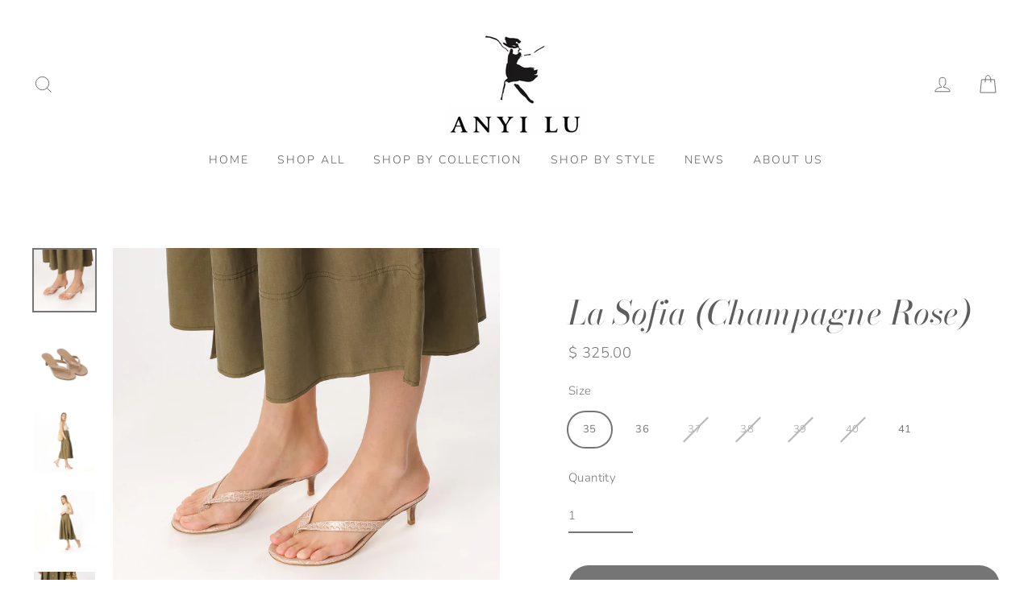

--- FILE ---
content_type: text/html; charset=utf-8
request_url: https://anyilu.com/products/la-sophia-champagne-rose
body_size: 33436
content:
<!doctype html>
<html class="no-js" lang="ShopLocaleDrop">
<head>
  <meta charset="utf-8">
  <meta http-equiv="X-UA-Compatible" content="IE=edge">
  <meta name="viewport" content="width=device-width,initial-scale=1">
  <meta name="theme-color" content="#757575">
  <link rel="canonical" href="https://anyilu.com/products/la-sophia-champagne-rose">
  <meta name="format-detection" content="telephone=no"><link rel="shortcut icon" href="//anyilu.com/cdn/shop/files/IMG_1558_32x32.JPG?v=1615924214" type="image/png" />
  <title>La Sofia (Champagne Rose)
&ndash; ANYI LU
</title><meta name="description" content="La Sofia made from butter-soft leather is a thong sandal with a kitten heel with slim straps, on a 1.5 inch kitten heel. The versatile black and champagne shades team perfectly with all your summer outfits.  Details. Kitten heel 1.5 in (35mm) Thong sandals Croc-stamped calf leather Made in Alicante, Spain Handcrafted S"><meta property="og:site_name" content="ANYI LU">
  <meta property="og:url" content="https://anyilu.com/products/la-sophia-champagne-rose">
  <meta property="og:title" content="La Sofia (Champagne Rose)">
  <meta property="og:type" content="product">
  <meta property="og:description" content="La Sofia made from butter-soft leather is a thong sandal with a kitten heel with slim straps, on a 1.5 inch kitten heel. The versatile black and champagne shades team perfectly with all your summer outfits.  Details. Kitten heel 1.5 in (35mm) Thong sandals Croc-stamped calf leather Made in Alicante, Spain Handcrafted S"><meta property="og:price:amount" content="325.00">
    <meta property="og:price:currency" content="USD"><meta property="og:image" content="http://anyilu.com/cdn/shop/products/sophia-rose-croc-2_1200x630.jpg?v=1584654014"><meta property="og:image" content="http://anyilu.com/cdn/shop/products/DSC01442_1200x630.jpg?v=1584654014"><meta property="og:image" content="http://anyilu.com/cdn/shop/products/sophia-rose-croc-1_1200x630.jpg?v=1584654014">
  <meta property="og:image:secure_url" content="https://anyilu.com/cdn/shop/products/sophia-rose-croc-2_1200x630.jpg?v=1584654014"><meta property="og:image:secure_url" content="https://anyilu.com/cdn/shop/products/DSC01442_1200x630.jpg?v=1584654014"><meta property="og:image:secure_url" content="https://anyilu.com/cdn/shop/products/sophia-rose-croc-1_1200x630.jpg?v=1584654014">
  <meta name="twitter:site" content="@AnyiLuShoes">
  <meta name="twitter:card" content="summary_large_image">
  <meta name="twitter:title" content="La Sofia (Champagne Rose)">
  <meta name="twitter:description" content="La Sofia made from butter-soft leather is a thong sandal with a kitten heel with slim straps, on a 1.5 inch kitten heel. The versatile black and champagne shades team perfectly with all your summer outfits.  Details. Kitten heel 1.5 in (35mm) Thong sandals Croc-stamped calf leather Made in Alicante, Spain Handcrafted S">


  <link href="//anyilu.com/cdn/shop/t/30/assets/globopreorder.css?v=6296322829246671161606006322" rel="stylesheet" type="text/css" media="all" />

<script type="text/javascript">
    var GPOProduct = {
        'product': {
            "id":4473495683124,
            "variants": {
                
                    31688727724084:{
                    "id": 31688727724084,
                    "inventory_management":"shopify",
                    "inventory_policy":"deny",
                    "inventory_quantity":2
                    },
                
                    31688727789620:{
                    "id": 31688727789620,
                    "inventory_management":"shopify",
                    "inventory_policy":"deny",
                    "inventory_quantity":2
                    },
                
                    31688727855156:{
                    "id": 31688727855156,
                    "inventory_management":"shopify",
                    "inventory_policy":"deny",
                    "inventory_quantity":0
                    },
                
                    31688727920692:{
                    "id": 31688727920692,
                    "inventory_management":"shopify",
                    "inventory_policy":"deny",
                    "inventory_quantity":0
                    },
                
                    31688727986228:{
                    "id": 31688727986228,
                    "inventory_management":"shopify",
                    "inventory_policy":"deny",
                    "inventory_quantity":0
                    },
                
                    31688728051764:{
                    "id": 31688728051764,
                    "inventory_management":"shopify",
                    "inventory_policy":"deny",
                    "inventory_quantity":0
                    },
                
                    31688728117300:{
                    "id": 31688728117300,
                    "inventory_management":"shopify",
                    "inventory_policy":"deny",
                    "inventory_quantity":1
                    }
                
            },
            "selected_variant": 31688727724084
        }
    };
</script>


<script src="//anyilu.com/cdn/shop/t/30/assets/globopreorder_params.js?v=105299522524961966261606006324"></script>
<script src="//anyilu.com/cdn/shop/t/30/assets/globopreorder.js?v=54555948380784439021606006323" defer="defer"></script>
<script>window.performance && window.performance.mark && window.performance.mark('shopify.content_for_header.start');</script><meta id="shopify-digital-wallet" name="shopify-digital-wallet" content="/3146117/digital_wallets/dialog">
<meta name="shopify-checkout-api-token" content="5123a918926ac1dbc23f6b288e12ff5e">
<link rel="alternate" type="application/json+oembed" href="https://anyilu.com/products/la-sophia-champagne-rose.oembed">
<script async="async" src="/checkouts/internal/preloads.js?locale=en-US"></script>
<link rel="preconnect" href="https://shop.app" crossorigin="anonymous">
<script async="async" src="https://shop.app/checkouts/internal/preloads.js?locale=en-US&shop_id=3146117" crossorigin="anonymous"></script>
<script id="shopify-features" type="application/json">{"accessToken":"5123a918926ac1dbc23f6b288e12ff5e","betas":["rich-media-storefront-analytics"],"domain":"anyilu.com","predictiveSearch":true,"shopId":3146117,"locale":"en"}</script>
<script>var Shopify = Shopify || {};
Shopify.shop = "anyilu-2.myshopify.com";
Shopify.locale = "en";
Shopify.currency = {"active":"USD","rate":"1.0"};
Shopify.country = "US";
Shopify.theme = {"name":"ANYI LU BY ROBYN HYNES","id":116074643618,"schema_name":"Streamline","schema_version":"2.0.0","theme_store_id":872,"role":"main"};
Shopify.theme.handle = "null";
Shopify.theme.style = {"id":null,"handle":null};
Shopify.cdnHost = "anyilu.com/cdn";
Shopify.routes = Shopify.routes || {};
Shopify.routes.root = "/";</script>
<script type="module">!function(o){(o.Shopify=o.Shopify||{}).modules=!0}(window);</script>
<script>!function(o){function n(){var o=[];function n(){o.push(Array.prototype.slice.apply(arguments))}return n.q=o,n}var t=o.Shopify=o.Shopify||{};t.loadFeatures=n(),t.autoloadFeatures=n()}(window);</script>
<script>
  window.ShopifyPay = window.ShopifyPay || {};
  window.ShopifyPay.apiHost = "shop.app\/pay";
  window.ShopifyPay.redirectState = null;
</script>
<script id="shop-js-analytics" type="application/json">{"pageType":"product"}</script>
<script defer="defer" async type="module" src="//anyilu.com/cdn/shopifycloud/shop-js/modules/v2/client.init-shop-cart-sync_BT-GjEfc.en.esm.js"></script>
<script defer="defer" async type="module" src="//anyilu.com/cdn/shopifycloud/shop-js/modules/v2/chunk.common_D58fp_Oc.esm.js"></script>
<script defer="defer" async type="module" src="//anyilu.com/cdn/shopifycloud/shop-js/modules/v2/chunk.modal_xMitdFEc.esm.js"></script>
<script type="module">
  await import("//anyilu.com/cdn/shopifycloud/shop-js/modules/v2/client.init-shop-cart-sync_BT-GjEfc.en.esm.js");
await import("//anyilu.com/cdn/shopifycloud/shop-js/modules/v2/chunk.common_D58fp_Oc.esm.js");
await import("//anyilu.com/cdn/shopifycloud/shop-js/modules/v2/chunk.modal_xMitdFEc.esm.js");

  window.Shopify.SignInWithShop?.initShopCartSync?.({"fedCMEnabled":true,"windoidEnabled":true});

</script>
<script>
  window.Shopify = window.Shopify || {};
  if (!window.Shopify.featureAssets) window.Shopify.featureAssets = {};
  window.Shopify.featureAssets['shop-js'] = {"shop-cart-sync":["modules/v2/client.shop-cart-sync_DZOKe7Ll.en.esm.js","modules/v2/chunk.common_D58fp_Oc.esm.js","modules/v2/chunk.modal_xMitdFEc.esm.js"],"init-fed-cm":["modules/v2/client.init-fed-cm_B6oLuCjv.en.esm.js","modules/v2/chunk.common_D58fp_Oc.esm.js","modules/v2/chunk.modal_xMitdFEc.esm.js"],"shop-cash-offers":["modules/v2/client.shop-cash-offers_D2sdYoxE.en.esm.js","modules/v2/chunk.common_D58fp_Oc.esm.js","modules/v2/chunk.modal_xMitdFEc.esm.js"],"shop-login-button":["modules/v2/client.shop-login-button_QeVjl5Y3.en.esm.js","modules/v2/chunk.common_D58fp_Oc.esm.js","modules/v2/chunk.modal_xMitdFEc.esm.js"],"pay-button":["modules/v2/client.pay-button_DXTOsIq6.en.esm.js","modules/v2/chunk.common_D58fp_Oc.esm.js","modules/v2/chunk.modal_xMitdFEc.esm.js"],"shop-button":["modules/v2/client.shop-button_DQZHx9pm.en.esm.js","modules/v2/chunk.common_D58fp_Oc.esm.js","modules/v2/chunk.modal_xMitdFEc.esm.js"],"avatar":["modules/v2/client.avatar_BTnouDA3.en.esm.js"],"init-windoid":["modules/v2/client.init-windoid_CR1B-cfM.en.esm.js","modules/v2/chunk.common_D58fp_Oc.esm.js","modules/v2/chunk.modal_xMitdFEc.esm.js"],"init-shop-for-new-customer-accounts":["modules/v2/client.init-shop-for-new-customer-accounts_C_vY_xzh.en.esm.js","modules/v2/client.shop-login-button_QeVjl5Y3.en.esm.js","modules/v2/chunk.common_D58fp_Oc.esm.js","modules/v2/chunk.modal_xMitdFEc.esm.js"],"init-shop-email-lookup-coordinator":["modules/v2/client.init-shop-email-lookup-coordinator_BI7n9ZSv.en.esm.js","modules/v2/chunk.common_D58fp_Oc.esm.js","modules/v2/chunk.modal_xMitdFEc.esm.js"],"init-shop-cart-sync":["modules/v2/client.init-shop-cart-sync_BT-GjEfc.en.esm.js","modules/v2/chunk.common_D58fp_Oc.esm.js","modules/v2/chunk.modal_xMitdFEc.esm.js"],"shop-toast-manager":["modules/v2/client.shop-toast-manager_DiYdP3xc.en.esm.js","modules/v2/chunk.common_D58fp_Oc.esm.js","modules/v2/chunk.modal_xMitdFEc.esm.js"],"init-customer-accounts":["modules/v2/client.init-customer-accounts_D9ZNqS-Q.en.esm.js","modules/v2/client.shop-login-button_QeVjl5Y3.en.esm.js","modules/v2/chunk.common_D58fp_Oc.esm.js","modules/v2/chunk.modal_xMitdFEc.esm.js"],"init-customer-accounts-sign-up":["modules/v2/client.init-customer-accounts-sign-up_iGw4briv.en.esm.js","modules/v2/client.shop-login-button_QeVjl5Y3.en.esm.js","modules/v2/chunk.common_D58fp_Oc.esm.js","modules/v2/chunk.modal_xMitdFEc.esm.js"],"shop-follow-button":["modules/v2/client.shop-follow-button_CqMgW2wH.en.esm.js","modules/v2/chunk.common_D58fp_Oc.esm.js","modules/v2/chunk.modal_xMitdFEc.esm.js"],"checkout-modal":["modules/v2/client.checkout-modal_xHeaAweL.en.esm.js","modules/v2/chunk.common_D58fp_Oc.esm.js","modules/v2/chunk.modal_xMitdFEc.esm.js"],"shop-login":["modules/v2/client.shop-login_D91U-Q7h.en.esm.js","modules/v2/chunk.common_D58fp_Oc.esm.js","modules/v2/chunk.modal_xMitdFEc.esm.js"],"lead-capture":["modules/v2/client.lead-capture_BJmE1dJe.en.esm.js","modules/v2/chunk.common_D58fp_Oc.esm.js","modules/v2/chunk.modal_xMitdFEc.esm.js"],"payment-terms":["modules/v2/client.payment-terms_Ci9AEqFq.en.esm.js","modules/v2/chunk.common_D58fp_Oc.esm.js","modules/v2/chunk.modal_xMitdFEc.esm.js"]};
</script>
<script>(function() {
  var isLoaded = false;
  function asyncLoad() {
    if (isLoaded) return;
    isLoaded = true;
    var urls = ["https:\/\/d23dclunsivw3h.cloudfront.net\/redirect-app.js?shop=anyilu-2.myshopify.com","\/\/backinstock.useamp.com\/widget\/3393_1767153203.js?category=bis\u0026v=6\u0026shop=anyilu-2.myshopify.com"];
    for (var i = 0; i < urls.length; i++) {
      var s = document.createElement('script');
      s.type = 'text/javascript';
      s.async = true;
      s.src = urls[i];
      var x = document.getElementsByTagName('script')[0];
      x.parentNode.insertBefore(s, x);
    }
  };
  if(window.attachEvent) {
    window.attachEvent('onload', asyncLoad);
  } else {
    window.addEventListener('load', asyncLoad, false);
  }
})();</script>
<script id="__st">var __st={"a":3146117,"offset":-21600,"reqid":"0120ad47-4d81-4313-a5e8-69def44ebe73-1769149057","pageurl":"anyilu.com\/products\/la-sophia-champagne-rose","u":"5345fb9d6a8d","p":"product","rtyp":"product","rid":4473495683124};</script>
<script>window.ShopifyPaypalV4VisibilityTracking = true;</script>
<script id="captcha-bootstrap">!function(){'use strict';const t='contact',e='account',n='new_comment',o=[[t,t],['blogs',n],['comments',n],[t,'customer']],c=[[e,'customer_login'],[e,'guest_login'],[e,'recover_customer_password'],[e,'create_customer']],r=t=>t.map((([t,e])=>`form[action*='/${t}']:not([data-nocaptcha='true']) input[name='form_type'][value='${e}']`)).join(','),a=t=>()=>t?[...document.querySelectorAll(t)].map((t=>t.form)):[];function s(){const t=[...o],e=r(t);return a(e)}const i='password',u='form_key',d=['recaptcha-v3-token','g-recaptcha-response','h-captcha-response',i],f=()=>{try{return window.sessionStorage}catch{return}},m='__shopify_v',_=t=>t.elements[u];function p(t,e,n=!1){try{const o=window.sessionStorage,c=JSON.parse(o.getItem(e)),{data:r}=function(t){const{data:e,action:n}=t;return t[m]||n?{data:e,action:n}:{data:t,action:n}}(c);for(const[e,n]of Object.entries(r))t.elements[e]&&(t.elements[e].value=n);n&&o.removeItem(e)}catch(o){console.error('form repopulation failed',{error:o})}}const l='form_type',E='cptcha';function T(t){t.dataset[E]=!0}const w=window,h=w.document,L='Shopify',v='ce_forms',y='captcha';let A=!1;((t,e)=>{const n=(g='f06e6c50-85a8-45c8-87d0-21a2b65856fe',I='https://cdn.shopify.com/shopifycloud/storefront-forms-hcaptcha/ce_storefront_forms_captcha_hcaptcha.v1.5.2.iife.js',D={infoText:'Protected by hCaptcha',privacyText:'Privacy',termsText:'Terms'},(t,e,n)=>{const o=w[L][v],c=o.bindForm;if(c)return c(t,g,e,D).then(n);var r;o.q.push([[t,g,e,D],n]),r=I,A||(h.body.append(Object.assign(h.createElement('script'),{id:'captcha-provider',async:!0,src:r})),A=!0)});var g,I,D;w[L]=w[L]||{},w[L][v]=w[L][v]||{},w[L][v].q=[],w[L][y]=w[L][y]||{},w[L][y].protect=function(t,e){n(t,void 0,e),T(t)},Object.freeze(w[L][y]),function(t,e,n,w,h,L){const[v,y,A,g]=function(t,e,n){const i=e?o:[],u=t?c:[],d=[...i,...u],f=r(d),m=r(i),_=r(d.filter((([t,e])=>n.includes(e))));return[a(f),a(m),a(_),s()]}(w,h,L),I=t=>{const e=t.target;return e instanceof HTMLFormElement?e:e&&e.form},D=t=>v().includes(t);t.addEventListener('submit',(t=>{const e=I(t);if(!e)return;const n=D(e)&&!e.dataset.hcaptchaBound&&!e.dataset.recaptchaBound,o=_(e),c=g().includes(e)&&(!o||!o.value);(n||c)&&t.preventDefault(),c&&!n&&(function(t){try{if(!f())return;!function(t){const e=f();if(!e)return;const n=_(t);if(!n)return;const o=n.value;o&&e.removeItem(o)}(t);const e=Array.from(Array(32),(()=>Math.random().toString(36)[2])).join('');!function(t,e){_(t)||t.append(Object.assign(document.createElement('input'),{type:'hidden',name:u})),t.elements[u].value=e}(t,e),function(t,e){const n=f();if(!n)return;const o=[...t.querySelectorAll(`input[type='${i}']`)].map((({name:t})=>t)),c=[...d,...o],r={};for(const[a,s]of new FormData(t).entries())c.includes(a)||(r[a]=s);n.setItem(e,JSON.stringify({[m]:1,action:t.action,data:r}))}(t,e)}catch(e){console.error('failed to persist form',e)}}(e),e.submit())}));const S=(t,e)=>{t&&!t.dataset[E]&&(n(t,e.some((e=>e===t))),T(t))};for(const o of['focusin','change'])t.addEventListener(o,(t=>{const e=I(t);D(e)&&S(e,y())}));const B=e.get('form_key'),M=e.get(l),P=B&&M;t.addEventListener('DOMContentLoaded',(()=>{const t=y();if(P)for(const e of t)e.elements[l].value===M&&p(e,B);[...new Set([...A(),...v().filter((t=>'true'===t.dataset.shopifyCaptcha))])].forEach((e=>S(e,t)))}))}(h,new URLSearchParams(w.location.search),n,t,e,['guest_login'])})(!0,!0)}();</script>
<script integrity="sha256-4kQ18oKyAcykRKYeNunJcIwy7WH5gtpwJnB7kiuLZ1E=" data-source-attribution="shopify.loadfeatures" defer="defer" src="//anyilu.com/cdn/shopifycloud/storefront/assets/storefront/load_feature-a0a9edcb.js" crossorigin="anonymous"></script>
<script crossorigin="anonymous" defer="defer" src="//anyilu.com/cdn/shopifycloud/storefront/assets/shopify_pay/storefront-65b4c6d7.js?v=20250812"></script>
<script data-source-attribution="shopify.dynamic_checkout.dynamic.init">var Shopify=Shopify||{};Shopify.PaymentButton=Shopify.PaymentButton||{isStorefrontPortableWallets:!0,init:function(){window.Shopify.PaymentButton.init=function(){};var t=document.createElement("script");t.src="https://anyilu.com/cdn/shopifycloud/portable-wallets/latest/portable-wallets.en.js",t.type="module",document.head.appendChild(t)}};
</script>
<script data-source-attribution="shopify.dynamic_checkout.buyer_consent">
  function portableWalletsHideBuyerConsent(e){var t=document.getElementById("shopify-buyer-consent"),n=document.getElementById("shopify-subscription-policy-button");t&&n&&(t.classList.add("hidden"),t.setAttribute("aria-hidden","true"),n.removeEventListener("click",e))}function portableWalletsShowBuyerConsent(e){var t=document.getElementById("shopify-buyer-consent"),n=document.getElementById("shopify-subscription-policy-button");t&&n&&(t.classList.remove("hidden"),t.removeAttribute("aria-hidden"),n.addEventListener("click",e))}window.Shopify?.PaymentButton&&(window.Shopify.PaymentButton.hideBuyerConsent=portableWalletsHideBuyerConsent,window.Shopify.PaymentButton.showBuyerConsent=portableWalletsShowBuyerConsent);
</script>
<script data-source-attribution="shopify.dynamic_checkout.cart.bootstrap">document.addEventListener("DOMContentLoaded",(function(){function t(){return document.querySelector("shopify-accelerated-checkout-cart, shopify-accelerated-checkout")}if(t())Shopify.PaymentButton.init();else{new MutationObserver((function(e,n){t()&&(Shopify.PaymentButton.init(),n.disconnect())})).observe(document.body,{childList:!0,subtree:!0})}}));
</script>
<link id="shopify-accelerated-checkout-styles" rel="stylesheet" media="screen" href="https://anyilu.com/cdn/shopifycloud/portable-wallets/latest/accelerated-checkout-backwards-compat.css" crossorigin="anonymous">
<style id="shopify-accelerated-checkout-cart">
        #shopify-buyer-consent {
  margin-top: 1em;
  display: inline-block;
  width: 100%;
}

#shopify-buyer-consent.hidden {
  display: none;
}

#shopify-subscription-policy-button {
  background: none;
  border: none;
  padding: 0;
  text-decoration: underline;
  font-size: inherit;
  cursor: pointer;
}

#shopify-subscription-policy-button::before {
  box-shadow: none;
}

      </style>

<script>window.performance && window.performance.mark && window.performance.mark('shopify.content_for_header.end');</script>

  <script>
    var theme = {
      stylesheet: "//anyilu.com/cdn/shop/t/30/assets/theme.scss.css?v=20595954259502132481759261577",
      template: "product",
      strings: {
        addToCart: "Add to cart",
        soldOut: "Sold Out",
        unavailable: "Unavailable",
        regularPrice: "Regular price",
        salePrice: "Sale price",
        stockLabel: "[count] in stock",
        willNotShipUntil: "Will not ship until [date]",
        willBeInStockAfter: "Will be in stock after [date]",
        waitingForStock: "Inventory on the way",
        cartItems: "[count] items",
        cartConfirmDelete: "Are you sure you want to remove this item?",
        cartTermsConfirmation: "You must agree with the terms and conditions of sales to check out"
      },
      settings: {
        dynamicVariantsEnable: true,
        cartType: "drawer",
        moneyFormat: "$ {{amount}}",
        quickView: false,
        hoverProductGrid: true,
        themeName: 'Streamline',
        themeVersion: "2.0.0"
      }
    };

    document.documentElement.className = document.documentElement.className.replace('no-js', 'js');
  </script>

  <style>
  @font-face {
  font-family: "Bodoni Moda";
  font-weight: 400;
  font-style: italic;
  font-display: block;
  src: url("//anyilu.com/cdn/fonts/bodoni_moda/bodonimoda_i4.4d7d6dcd28539d05c34746a790d428e621a34321.woff2") format("woff2"),
       url("//anyilu.com/cdn/fonts/bodoni_moda/bodonimoda_i4.47427f01d2c6bc1acfc811bad9213cf287ad6b97.woff") format("woff");
}

  @font-face {
  font-family: Nunito;
  font-weight: 300;
  font-style: normal;
  font-display: block;
  src: url("//anyilu.com/cdn/fonts/nunito/nunito_n3.c1d7c2242f5519d084eafc479d7cc132bcc8c480.woff2") format("woff2"),
       url("//anyilu.com/cdn/fonts/nunito/nunito_n3.d543cae3671591d99f8b7ed9ea9ca8387fc73b09.woff") format("woff");
}


  @font-face {
  font-family: Nunito;
  font-weight: 400;
  font-style: normal;
  src: url("//anyilu.com/cdn/fonts/nunito/nunito_n4.fc49103dc396b42cae9460289072d384b6c6eb63.woff2") format("woff2"),
       url("//anyilu.com/cdn/fonts/nunito/nunito_n4.5d26d13beeac3116db2479e64986cdeea4c8fbdd.woff") format("woff");
}

  @font-face {
  font-family: Nunito;
  font-weight: 300;
  font-style: italic;
  src: url("//anyilu.com/cdn/fonts/nunito/nunito_i3.11db3ddffd5485d801b7a5d8a24c3b0e446751f1.woff2") format("woff2"),
       url("//anyilu.com/cdn/fonts/nunito/nunito_i3.7f37c552f86f3fb4c0aae0353840b033f9f464a0.woff") format("woff");
}

  @font-face {
  font-family: Nunito;
  font-weight: 400;
  font-style: italic;
  src: url("//anyilu.com/cdn/fonts/nunito/nunito_i4.fd53bf99043ab6c570187ed42d1b49192135de96.woff2") format("woff2"),
       url("//anyilu.com/cdn/fonts/nunito/nunito_i4.cb3876a003a73aaae5363bb3e3e99d45ec598cc6.woff") format("woff");
}


  body,
  input,
  textarea,
  button,
  select {
    -webkit-font-smoothing: antialiased;
    -webkit-text-size-adjust: 100%;
    text-rendering: optimizeSpeed;
    font-family: Nunito, sans-serif;
    font-size: 12.75px;
    font-weight: 300;
    font-style: normal;
    letter-spacing: 0.025em;
    line-height: 1.6;
  }

  @media only screen and (min-width: 769px) {
    body,
    input,
    textarea,
    button,
    select {
      font-size: 15px;
    }
  }

  .page-container,
  .unloading .page-container {
    display: none;
  }

  h1, .h1,
  h3, .h3,
  h4, .h4,
  h5, .h5,
  h6, .h6,
  .section-header__title,
  .spr-header-title.spr-header-title {
    font-family: "Bodoni Moda", serif;
    font-weight: 400;
    font-style: italic;
    letter-spacing: 0.0em;
    line-height: 1;
    word-break: break-word;

    
  }

  h2, .h2 {
    font-family: Nunito, sans-serif;
    font-weight: 300;
    letter-spacing: 0.025em;
    line-height: 1.6;
  }

  
  @keyframes pulse-fade {
    0% {
      opacity: 0;
    }
    50% {
      opacity: 1;
    }
    100% {
      opacity: 0;
    }
  }

  .splash-screen {
    box-sizing: border-box;
    display: flex;
    position: fixed;
    left: 0;
    top: 0;
    right: 0;
    bottom: 0;
    align-items: center;
    justify-content: center;
    z-index: 10001;
    background-color: #ffffff;
  }

  .splash-screen__loader {
    max-width: 100px;
  }

  @media only screen and (min-width: 769px) {
    .splash-screen__loader {
      max-width: 100px;
    }
  }

  .splash-screen img {
    display: block;
    max-width: 100%;
    border: 0 none;
    animation: pulse-fade 0.4s infinite linear;
  }

  .loader-text {
    letter-spacing: 0.2em;
    font-size: 1.5em;
    text-transform: uppercase;
    animation: pulse-fade 0.4s infinite linear;
  }

  .loader-logo {
    display: none;
    position: fixed;
    left: 0;
    top: 0;
    right: 0;
    bottom: 0;
    align-items: center;
    justify-content: center;
    background-color: #ffffff;
    z-index: 6000;
  }

  .loader-logo__img {
    display: block;
  }

  .transition-body {
    opacity: 0;
  }

  .btn--loading span:after {
    content: "Loading";
  }
</style>

  
<link title="theme" rel="preload" href="//anyilu.com/cdn/shop/t/30/assets/theme.scss.css?v=20595954259502132481759261577" as="style">

<noscript><link rel="stylesheet" href="//anyilu.com/cdn/shop/t/30/assets/theme.scss.css?v=20595954259502132481759261577"></noscript>

<link rel="stylesheet" href="//anyilu.com/cdn/shop/t/30/assets/custom.css?v=174907790406948174301606006345">

<script>
/*! loadCSS. [c]2017 Filament Group, Inc. MIT License */
!function(a){"use strict";var b=function(b,c,d){function e(a){return h.body?a():void setTimeout(function(){e(a)})}function f(){i.addEventListener&&i.removeEventListener("load",f);if(!Shopify.designMode)i.media=d||"all"}var g,h=a.document,i=h.createElement("link");if(c)g=c;else{var j=(h.body||h.getElementsByTagName("head")[0]).childNodes;g=j[j.length-1]}var k=h.styleSheets;i.rel="stylesheet",i.href=b,i.media=Shopify.designMode?d||"all":"only x",e(function(){g.parentNode.insertBefore(i,c?g:g.nextSibling)});var l=function(a){for(var b=i.href,c=k.length;c--;)if(k[c].href===b)return a();setTimeout(function(){l(a)})};return i.addEventListener&&i.addEventListener("load",f),i.onloadcssdefined=l,l(f),i};"undefined"!=typeof exports?exports.loadCSS=b:a.loadCSS=b}("undefined"!=typeof global?global:this);
/*! onloadCSS. (onload callback for loadCSS) [c]2017 Filament Group, Inc. MIT License */
function onloadCSS(a,b){function c(){!d&&b&&(d=!0,b.call(a))}var d;a.addEventListener&&a.addEventListener("load",c),a.attachEvent&&a.attachEvent("onload",c),"isApplicationInstalled"in navigator&&"onloadcssdefined"in a&&a.onloadcssdefined(c)}

// Insert our stylesheet before our preload <link> tag
var preload = document.querySelector('link[href="//anyilu.com/cdn/shop/t/30/assets/theme.scss.css?v=20595954259502132481759261577"]');
var stylesheet = loadCSS('//anyilu.com/cdn/shop/t/30/assets/theme.scss.css?v=20595954259502132481759261577', preload);
// Create a property to easily detect if the stylesheet is done loading
onloadCSS(stylesheet, function() { stylesheet.loaded = true; });
</script>


  <script src="//anyilu.com/cdn/shop/t/30/assets/vendor-v2.js" defer="defer"></script><script src="//anyilu.com/cdn/shop/t/30/assets/theme.js?v=165839149476039750241606006344" defer="defer"></script><link href="https://fonts.googleapis.com/css?family=Parisienne&display=swap" rel="stylesheet">
<link rel="stylesheet" href="//anyilu.com/cdn/shop/t/30/assets/sca-pp.css?v=26248894406678077071606006329">
 <script>
  
  SCAPPShop = {};
    
  </script>
<script src="//anyilu.com/cdn/shop/t/30/assets/sca-pp-initial.js?v=44055980046105472121606006328" type="text/javascript"></script>
   
<!--AZEXO_Header_Scripts--> <script>
        var azh = {
            device_prefixes: {"lg":{"label":"Large device","width":false,"height":false,"container":1170,"min":1200},"md":{"label":"Medium device","width":992,"height":false,"container":970,"max":1199,"min":992},"sm":{"label":"Small device","width":768,"height":1150,"container":750,"max":991,"min":768},"xs":{"label":"Extra small device","width":320,"height":750,"max":767}},
        };
        var azexo = {
          purchase_extension: 'Purchase extension',
          strings: {
            addToCart: "Add to cart",
            soldOut: "Sold Out",
            unavailable: "Unavailable",
            regularPrice: "Regular price",
            sale: "Sale",
            quantityMinimumMessage: "Quantity must be 1 or more",
            unitPrice: "Unit price",
            unitPriceSeparator: "per",
            oneCartCount: "1 item",
            otherCartCount: "[count] items",
            quantityLabel: "Quantity: [count]"
          },
          moneyFormat: "$ {{amount}}"
        }
        </script><style>.az-container {
        padding-right: 15px;
        padding-left: 15px;
        margin-left: auto;
        margin-right: auto;
        box-sizing: border-box;
    }
@media (min-width: 768px) {
                    .az-container {
                        max-width: 750px;
                    }
                }
@media (min-width: 992px) {
                    .az-container {
                        max-width: 970px;
                    }
                }
@media (min-width: 1200px) {
                    .az-container {
                        max-width: 1170px;
                    }
                }
</style><link rel="stylesheet" type="text/css" href="//anyilu.com/cdn/shop/t/30/assets/azexo.css?v=112644169140875256191606006319"><link rel="stylesheet" type="text/css" href="//anyilu.com/cdn/shop/t/30/assets/azexo-extension-debut.css?v=63478352065062401151606006318"><script>azexo.extensions = [''];</script> <!--End_AZEXO_Header_Scripts--><!--AZEXO_Version_39--> 

<script>window.__pagefly_analytics_settings__ = {"acceptTracking":false};</script>
 <!-- BEGIN app block: shopify://apps/fontify/blocks/app-embed/334490e2-2153-4a2e-a452-e90bdeffa3cc --><link rel="preconnect" href="https://cdn.nitroapps.co" crossorigin=""><!-- Shop metafields --><link rel="stylesheet" href="//fonts.googleapis.com/css?family=Parisienne:400,700" />
<style type="text/css" id="nitro-fontify">
				 
		 
					h4{
				font-family: 'Parisienne' !important;/** end **/
				 
			}
		 
	</style>
<script>
    console.log(null);
    console.log(null);
  </script><script
  type="text/javascript"
  id="fontify-scripts"
>
  
  (function () {
    // Prevent duplicate execution
    if (window.fontifyScriptInitialized) {
      return;
    }
    window.fontifyScriptInitialized = true;

    if (window.opener) {
      // Remove existing listener if any before adding new one
      if (window.fontifyMessageListener) {
        window.removeEventListener('message', window.fontifyMessageListener, false);
      }

      function watchClosedWindow() {
        let itv = setInterval(function () {
          if (!window.opener || window.opener.closed) {
            clearInterval(itv);
            window.close();
          }
        }, 1000);
      }

      // Helper function to inject scripts and links from vite-tag content
      function injectScript(encodedContent) {
        

        // Decode HTML entities
        const tempTextarea = document.createElement('textarea');
        tempTextarea.innerHTML = encodedContent;
        const viteContent = tempTextarea.value;

        // Parse HTML content
        const tempDiv = document.createElement('div');
        tempDiv.innerHTML = viteContent;

        // Track duplicates within tempDiv only
        const scriptIds = new Set();
        const scriptSrcs = new Set();
        const linkKeys = new Set();

        // Helper to clone element attributes
        function cloneAttributes(source, target) {
          Array.from(source.attributes).forEach(function(attr) {
            if (attr.name === 'crossorigin') {
              target.crossOrigin = attr.value;
            } else {
              target.setAttribute(attr.name, attr.value);
            }
          });
          if (source.textContent) {
            target.textContent = source.textContent;
          }
        }

        // Inject scripts (filter duplicates within tempDiv)
        tempDiv.querySelectorAll('script').forEach(function(script) {
          const scriptId = script.getAttribute('id');
          const scriptSrc = script.getAttribute('src');

          // Skip if duplicate in tempDiv
          if ((scriptId && scriptIds.has(scriptId)) || (scriptSrc && scriptSrcs.has(scriptSrc))) {
            return;
          }

          // Track script
          if (scriptId) scriptIds.add(scriptId);
          if (scriptSrc) scriptSrcs.add(scriptSrc);

          // Clone and inject
          const newScript = document.createElement('script');
          cloneAttributes(script, newScript);

          document.head.appendChild(newScript);
        });

        // Inject links (filter duplicates within tempDiv)
        tempDiv.querySelectorAll('link').forEach(function(link) {
          const linkHref = link.getAttribute('href');
          const linkRel = link.getAttribute('rel') || '';
          const key = linkHref + '|' + linkRel;

          // Skip if duplicate in tempDiv
          if (linkHref && linkKeys.has(key)) {
            return;
          }

          // Track link
          if (linkHref) linkKeys.add(key);

          // Clone and inject
          const newLink = document.createElement('link');
          cloneAttributes(link, newLink);
          document.head.appendChild(newLink);
        });
      }

      // Function to apply preview font data


      function receiveMessage(event) {
        watchClosedWindow();
        if (event.data.action == 'fontify_ready') {
          console.log('fontify_ready');
          injectScript(`&lt;!-- BEGIN app snippet: vite-tag --&gt;


  &lt;script src=&quot;https://cdn.shopify.com/extensions/019bafe3-77e1-7e6a-87b2-cbeff3e5cd6f/fontify-polaris-11/assets/main-B3V8Mu2P.js&quot; type=&quot;module&quot; crossorigin=&quot;anonymous&quot;&gt;&lt;/script&gt;

&lt;!-- END app snippet --&gt;
  &lt;!-- BEGIN app snippet: vite-tag --&gt;


  &lt;link href=&quot;//cdn.shopify.com/extensions/019bafe3-77e1-7e6a-87b2-cbeff3e5cd6f/fontify-polaris-11/assets/main-GVRB1u2d.css&quot; rel=&quot;stylesheet&quot; type=&quot;text/css&quot; media=&quot;all&quot; /&gt;

&lt;!-- END app snippet --&gt;
`);

        } else if (event.data.action == 'font_audit_ready') {
          injectScript(`&lt;!-- BEGIN app snippet: vite-tag --&gt;


  &lt;script src=&quot;https://cdn.shopify.com/extensions/019bafe3-77e1-7e6a-87b2-cbeff3e5cd6f/fontify-polaris-11/assets/audit-DDeWPAiq.js&quot; type=&quot;module&quot; crossorigin=&quot;anonymous&quot;&gt;&lt;/script&gt;

&lt;!-- END app snippet --&gt;
  &lt;!-- BEGIN app snippet: vite-tag --&gt;


  &lt;link href=&quot;//cdn.shopify.com/extensions/019bafe3-77e1-7e6a-87b2-cbeff3e5cd6f/fontify-polaris-11/assets/audit-CNr6hPle.css&quot; rel=&quot;stylesheet&quot; type=&quot;text/css&quot; media=&quot;all&quot; /&gt;

&lt;!-- END app snippet --&gt;
`);

        } else if (event.data.action == 'preview_font_data') {
          const fontData = event?.data || null;
          window.fontifyPreviewData = fontData;
          injectScript(`&lt;!-- BEGIN app snippet: vite-tag --&gt;


  &lt;script src=&quot;https://cdn.shopify.com/extensions/019bafe3-77e1-7e6a-87b2-cbeff3e5cd6f/fontify-polaris-11/assets/preview-CH6oXAfY.js&quot; type=&quot;module&quot; crossorigin=&quot;anonymous&quot;&gt;&lt;/script&gt;

&lt;!-- END app snippet --&gt;
`);
        }
      }

      // Store reference to listener for cleanup
      window.fontifyMessageListener = receiveMessage;
      window.addEventListener('message', receiveMessage, false);

      // Send init message when window is opened from opener
      if (window.opener) {
        window.opener.postMessage({ action: `${window.name}_init`, data: JSON.parse(JSON.stringify({})) }, '*');
      }
    }
  })();
</script>


<!-- END app block --><link href="https://monorail-edge.shopifysvc.com" rel="dns-prefetch">
<script>(function(){if ("sendBeacon" in navigator && "performance" in window) {try {var session_token_from_headers = performance.getEntriesByType('navigation')[0].serverTiming.find(x => x.name == '_s').description;} catch {var session_token_from_headers = undefined;}var session_cookie_matches = document.cookie.match(/_shopify_s=([^;]*)/);var session_token_from_cookie = session_cookie_matches && session_cookie_matches.length === 2 ? session_cookie_matches[1] : "";var session_token = session_token_from_headers || session_token_from_cookie || "";function handle_abandonment_event(e) {var entries = performance.getEntries().filter(function(entry) {return /monorail-edge.shopifysvc.com/.test(entry.name);});if (!window.abandonment_tracked && entries.length === 0) {window.abandonment_tracked = true;var currentMs = Date.now();var navigation_start = performance.timing.navigationStart;var payload = {shop_id: 3146117,url: window.location.href,navigation_start,duration: currentMs - navigation_start,session_token,page_type: "product"};window.navigator.sendBeacon("https://monorail-edge.shopifysvc.com/v1/produce", JSON.stringify({schema_id: "online_store_buyer_site_abandonment/1.1",payload: payload,metadata: {event_created_at_ms: currentMs,event_sent_at_ms: currentMs}}));}}window.addEventListener('pagehide', handle_abandonment_event);}}());</script>
<script id="web-pixels-manager-setup">(function e(e,d,r,n,o){if(void 0===o&&(o={}),!Boolean(null===(a=null===(i=window.Shopify)||void 0===i?void 0:i.analytics)||void 0===a?void 0:a.replayQueue)){var i,a;window.Shopify=window.Shopify||{};var t=window.Shopify;t.analytics=t.analytics||{};var s=t.analytics;s.replayQueue=[],s.publish=function(e,d,r){return s.replayQueue.push([e,d,r]),!0};try{self.performance.mark("wpm:start")}catch(e){}var l=function(){var e={modern:/Edge?\/(1{2}[4-9]|1[2-9]\d|[2-9]\d{2}|\d{4,})\.\d+(\.\d+|)|Firefox\/(1{2}[4-9]|1[2-9]\d|[2-9]\d{2}|\d{4,})\.\d+(\.\d+|)|Chrom(ium|e)\/(9{2}|\d{3,})\.\d+(\.\d+|)|(Maci|X1{2}).+ Version\/(15\.\d+|(1[6-9]|[2-9]\d|\d{3,})\.\d+)([,.]\d+|)( \(\w+\)|)( Mobile\/\w+|) Safari\/|Chrome.+OPR\/(9{2}|\d{3,})\.\d+\.\d+|(CPU[ +]OS|iPhone[ +]OS|CPU[ +]iPhone|CPU IPhone OS|CPU iPad OS)[ +]+(15[._]\d+|(1[6-9]|[2-9]\d|\d{3,})[._]\d+)([._]\d+|)|Android:?[ /-](13[3-9]|1[4-9]\d|[2-9]\d{2}|\d{4,})(\.\d+|)(\.\d+|)|Android.+Firefox\/(13[5-9]|1[4-9]\d|[2-9]\d{2}|\d{4,})\.\d+(\.\d+|)|Android.+Chrom(ium|e)\/(13[3-9]|1[4-9]\d|[2-9]\d{2}|\d{4,})\.\d+(\.\d+|)|SamsungBrowser\/([2-9]\d|\d{3,})\.\d+/,legacy:/Edge?\/(1[6-9]|[2-9]\d|\d{3,})\.\d+(\.\d+|)|Firefox\/(5[4-9]|[6-9]\d|\d{3,})\.\d+(\.\d+|)|Chrom(ium|e)\/(5[1-9]|[6-9]\d|\d{3,})\.\d+(\.\d+|)([\d.]+$|.*Safari\/(?![\d.]+ Edge\/[\d.]+$))|(Maci|X1{2}).+ Version\/(10\.\d+|(1[1-9]|[2-9]\d|\d{3,})\.\d+)([,.]\d+|)( \(\w+\)|)( Mobile\/\w+|) Safari\/|Chrome.+OPR\/(3[89]|[4-9]\d|\d{3,})\.\d+\.\d+|(CPU[ +]OS|iPhone[ +]OS|CPU[ +]iPhone|CPU IPhone OS|CPU iPad OS)[ +]+(10[._]\d+|(1[1-9]|[2-9]\d|\d{3,})[._]\d+)([._]\d+|)|Android:?[ /-](13[3-9]|1[4-9]\d|[2-9]\d{2}|\d{4,})(\.\d+|)(\.\d+|)|Mobile Safari.+OPR\/([89]\d|\d{3,})\.\d+\.\d+|Android.+Firefox\/(13[5-9]|1[4-9]\d|[2-9]\d{2}|\d{4,})\.\d+(\.\d+|)|Android.+Chrom(ium|e)\/(13[3-9]|1[4-9]\d|[2-9]\d{2}|\d{4,})\.\d+(\.\d+|)|Android.+(UC? ?Browser|UCWEB|U3)[ /]?(15\.([5-9]|\d{2,})|(1[6-9]|[2-9]\d|\d{3,})\.\d+)\.\d+|SamsungBrowser\/(5\.\d+|([6-9]|\d{2,})\.\d+)|Android.+MQ{2}Browser\/(14(\.(9|\d{2,})|)|(1[5-9]|[2-9]\d|\d{3,})(\.\d+|))(\.\d+|)|K[Aa][Ii]OS\/(3\.\d+|([4-9]|\d{2,})\.\d+)(\.\d+|)/},d=e.modern,r=e.legacy,n=navigator.userAgent;return n.match(d)?"modern":n.match(r)?"legacy":"unknown"}(),u="modern"===l?"modern":"legacy",c=(null!=n?n:{modern:"",legacy:""})[u],f=function(e){return[e.baseUrl,"/wpm","/b",e.hashVersion,"modern"===e.buildTarget?"m":"l",".js"].join("")}({baseUrl:d,hashVersion:r,buildTarget:u}),m=function(e){var d=e.version,r=e.bundleTarget,n=e.surface,o=e.pageUrl,i=e.monorailEndpoint;return{emit:function(e){var a=e.status,t=e.errorMsg,s=(new Date).getTime(),l=JSON.stringify({metadata:{event_sent_at_ms:s},events:[{schema_id:"web_pixels_manager_load/3.1",payload:{version:d,bundle_target:r,page_url:o,status:a,surface:n,error_msg:t},metadata:{event_created_at_ms:s}}]});if(!i)return console&&console.warn&&console.warn("[Web Pixels Manager] No Monorail endpoint provided, skipping logging."),!1;try{return self.navigator.sendBeacon.bind(self.navigator)(i,l)}catch(e){}var u=new XMLHttpRequest;try{return u.open("POST",i,!0),u.setRequestHeader("Content-Type","text/plain"),u.send(l),!0}catch(e){return console&&console.warn&&console.warn("[Web Pixels Manager] Got an unhandled error while logging to Monorail."),!1}}}}({version:r,bundleTarget:l,surface:e.surface,pageUrl:self.location.href,monorailEndpoint:e.monorailEndpoint});try{o.browserTarget=l,function(e){var d=e.src,r=e.async,n=void 0===r||r,o=e.onload,i=e.onerror,a=e.sri,t=e.scriptDataAttributes,s=void 0===t?{}:t,l=document.createElement("script"),u=document.querySelector("head"),c=document.querySelector("body");if(l.async=n,l.src=d,a&&(l.integrity=a,l.crossOrigin="anonymous"),s)for(var f in s)if(Object.prototype.hasOwnProperty.call(s,f))try{l.dataset[f]=s[f]}catch(e){}if(o&&l.addEventListener("load",o),i&&l.addEventListener("error",i),u)u.appendChild(l);else{if(!c)throw new Error("Did not find a head or body element to append the script");c.appendChild(l)}}({src:f,async:!0,onload:function(){if(!function(){var e,d;return Boolean(null===(d=null===(e=window.Shopify)||void 0===e?void 0:e.analytics)||void 0===d?void 0:d.initialized)}()){var d=window.webPixelsManager.init(e)||void 0;if(d){var r=window.Shopify.analytics;r.replayQueue.forEach((function(e){var r=e[0],n=e[1],o=e[2];d.publishCustomEvent(r,n,o)})),r.replayQueue=[],r.publish=d.publishCustomEvent,r.visitor=d.visitor,r.initialized=!0}}},onerror:function(){return m.emit({status:"failed",errorMsg:"".concat(f," has failed to load")})},sri:function(e){var d=/^sha384-[A-Za-z0-9+/=]+$/;return"string"==typeof e&&d.test(e)}(c)?c:"",scriptDataAttributes:o}),m.emit({status:"loading"})}catch(e){m.emit({status:"failed",errorMsg:(null==e?void 0:e.message)||"Unknown error"})}}})({shopId: 3146117,storefrontBaseUrl: "https://anyilu.com",extensionsBaseUrl: "https://extensions.shopifycdn.com/cdn/shopifycloud/web-pixels-manager",monorailEndpoint: "https://monorail-edge.shopifysvc.com/unstable/produce_batch",surface: "storefront-renderer",enabledBetaFlags: ["2dca8a86"],webPixelsConfigList: [{"id":"198901922","configuration":"{\"pixel_id\":\"649273049224812\",\"pixel_type\":\"facebook_pixel\",\"metaapp_system_user_token\":\"-\"}","eventPayloadVersion":"v1","runtimeContext":"OPEN","scriptVersion":"ca16bc87fe92b6042fbaa3acc2fbdaa6","type":"APP","apiClientId":2329312,"privacyPurposes":["ANALYTICS","MARKETING","SALE_OF_DATA"],"dataSharingAdjustments":{"protectedCustomerApprovalScopes":["read_customer_address","read_customer_email","read_customer_name","read_customer_personal_data","read_customer_phone"]}},{"id":"113606818","eventPayloadVersion":"v1","runtimeContext":"LAX","scriptVersion":"1","type":"CUSTOM","privacyPurposes":["ANALYTICS"],"name":"Google Analytics tag (migrated)"},{"id":"shopify-app-pixel","configuration":"{}","eventPayloadVersion":"v1","runtimeContext":"STRICT","scriptVersion":"0450","apiClientId":"shopify-pixel","type":"APP","privacyPurposes":["ANALYTICS","MARKETING"]},{"id":"shopify-custom-pixel","eventPayloadVersion":"v1","runtimeContext":"LAX","scriptVersion":"0450","apiClientId":"shopify-pixel","type":"CUSTOM","privacyPurposes":["ANALYTICS","MARKETING"]}],isMerchantRequest: false,initData: {"shop":{"name":"ANYI LU","paymentSettings":{"currencyCode":"USD"},"myshopifyDomain":"anyilu-2.myshopify.com","countryCode":"US","storefrontUrl":"https:\/\/anyilu.com"},"customer":null,"cart":null,"checkout":null,"productVariants":[{"price":{"amount":325.0,"currencyCode":"USD"},"product":{"title":"La Sofia (Champagne Rose)","vendor":"ANYI LU","id":"4473495683124","untranslatedTitle":"La Sofia (Champagne Rose)","url":"\/products\/la-sophia-champagne-rose","type":"Sandals"},"id":"31688727724084","image":{"src":"\/\/anyilu.com\/cdn\/shop\/products\/sophia-rose-croc-2.jpg?v=1584654014"},"sku":"","title":"35","untranslatedTitle":"35"},{"price":{"amount":325.0,"currencyCode":"USD"},"product":{"title":"La Sofia (Champagne Rose)","vendor":"ANYI LU","id":"4473495683124","untranslatedTitle":"La Sofia (Champagne Rose)","url":"\/products\/la-sophia-champagne-rose","type":"Sandals"},"id":"31688727789620","image":{"src":"\/\/anyilu.com\/cdn\/shop\/products\/sophia-rose-croc-2.jpg?v=1584654014"},"sku":"","title":"36","untranslatedTitle":"36"},{"price":{"amount":325.0,"currencyCode":"USD"},"product":{"title":"La Sofia (Champagne Rose)","vendor":"ANYI LU","id":"4473495683124","untranslatedTitle":"La Sofia (Champagne Rose)","url":"\/products\/la-sophia-champagne-rose","type":"Sandals"},"id":"31688727855156","image":{"src":"\/\/anyilu.com\/cdn\/shop\/products\/sophia-rose-croc-2.jpg?v=1584654014"},"sku":"","title":"37","untranslatedTitle":"37"},{"price":{"amount":325.0,"currencyCode":"USD"},"product":{"title":"La Sofia (Champagne Rose)","vendor":"ANYI LU","id":"4473495683124","untranslatedTitle":"La Sofia (Champagne Rose)","url":"\/products\/la-sophia-champagne-rose","type":"Sandals"},"id":"31688727920692","image":{"src":"\/\/anyilu.com\/cdn\/shop\/products\/sophia-rose-croc-2.jpg?v=1584654014"},"sku":"","title":"38","untranslatedTitle":"38"},{"price":{"amount":325.0,"currencyCode":"USD"},"product":{"title":"La Sofia (Champagne Rose)","vendor":"ANYI LU","id":"4473495683124","untranslatedTitle":"La Sofia (Champagne Rose)","url":"\/products\/la-sophia-champagne-rose","type":"Sandals"},"id":"31688727986228","image":{"src":"\/\/anyilu.com\/cdn\/shop\/products\/sophia-rose-croc-2.jpg?v=1584654014"},"sku":"","title":"39","untranslatedTitle":"39"},{"price":{"amount":325.0,"currencyCode":"USD"},"product":{"title":"La Sofia (Champagne Rose)","vendor":"ANYI LU","id":"4473495683124","untranslatedTitle":"La Sofia (Champagne Rose)","url":"\/products\/la-sophia-champagne-rose","type":"Sandals"},"id":"31688728051764","image":{"src":"\/\/anyilu.com\/cdn\/shop\/products\/sophia-rose-croc-2.jpg?v=1584654014"},"sku":"","title":"40","untranslatedTitle":"40"},{"price":{"amount":325.0,"currencyCode":"USD"},"product":{"title":"La Sofia (Champagne Rose)","vendor":"ANYI LU","id":"4473495683124","untranslatedTitle":"La Sofia (Champagne Rose)","url":"\/products\/la-sophia-champagne-rose","type":"Sandals"},"id":"31688728117300","image":{"src":"\/\/anyilu.com\/cdn\/shop\/products\/sophia-rose-croc-2.jpg?v=1584654014"},"sku":"","title":"41","untranslatedTitle":"41"}],"purchasingCompany":null},},"https://anyilu.com/cdn","fcfee988w5aeb613cpc8e4bc33m6693e112",{"modern":"","legacy":""},{"shopId":"3146117","storefrontBaseUrl":"https:\/\/anyilu.com","extensionBaseUrl":"https:\/\/extensions.shopifycdn.com\/cdn\/shopifycloud\/web-pixels-manager","surface":"storefront-renderer","enabledBetaFlags":"[\"2dca8a86\"]","isMerchantRequest":"false","hashVersion":"fcfee988w5aeb613cpc8e4bc33m6693e112","publish":"custom","events":"[[\"page_viewed\",{}],[\"product_viewed\",{\"productVariant\":{\"price\":{\"amount\":325.0,\"currencyCode\":\"USD\"},\"product\":{\"title\":\"La Sofia (Champagne Rose)\",\"vendor\":\"ANYI LU\",\"id\":\"4473495683124\",\"untranslatedTitle\":\"La Sofia (Champagne Rose)\",\"url\":\"\/products\/la-sophia-champagne-rose\",\"type\":\"Sandals\"},\"id\":\"31688727724084\",\"image\":{\"src\":\"\/\/anyilu.com\/cdn\/shop\/products\/sophia-rose-croc-2.jpg?v=1584654014\"},\"sku\":\"\",\"title\":\"35\",\"untranslatedTitle\":\"35\"}}]]"});</script><script>
  window.ShopifyAnalytics = window.ShopifyAnalytics || {};
  window.ShopifyAnalytics.meta = window.ShopifyAnalytics.meta || {};
  window.ShopifyAnalytics.meta.currency = 'USD';
  var meta = {"product":{"id":4473495683124,"gid":"gid:\/\/shopify\/Product\/4473495683124","vendor":"ANYI LU","type":"Sandals","handle":"la-sophia-champagne-rose","variants":[{"id":31688727724084,"price":32500,"name":"La Sofia (Champagne Rose) - 35","public_title":"35","sku":""},{"id":31688727789620,"price":32500,"name":"La Sofia (Champagne Rose) - 36","public_title":"36","sku":""},{"id":31688727855156,"price":32500,"name":"La Sofia (Champagne Rose) - 37","public_title":"37","sku":""},{"id":31688727920692,"price":32500,"name":"La Sofia (Champagne Rose) - 38","public_title":"38","sku":""},{"id":31688727986228,"price":32500,"name":"La Sofia (Champagne Rose) - 39","public_title":"39","sku":""},{"id":31688728051764,"price":32500,"name":"La Sofia (Champagne Rose) - 40","public_title":"40","sku":""},{"id":31688728117300,"price":32500,"name":"La Sofia (Champagne Rose) - 41","public_title":"41","sku":""}],"remote":false},"page":{"pageType":"product","resourceType":"product","resourceId":4473495683124,"requestId":"0120ad47-4d81-4313-a5e8-69def44ebe73-1769149057"}};
  for (var attr in meta) {
    window.ShopifyAnalytics.meta[attr] = meta[attr];
  }
</script>
<script class="analytics">
  (function () {
    var customDocumentWrite = function(content) {
      var jquery = null;

      if (window.jQuery) {
        jquery = window.jQuery;
      } else if (window.Checkout && window.Checkout.$) {
        jquery = window.Checkout.$;
      }

      if (jquery) {
        jquery('body').append(content);
      }
    };

    var hasLoggedConversion = function(token) {
      if (token) {
        return document.cookie.indexOf('loggedConversion=' + token) !== -1;
      }
      return false;
    }

    var setCookieIfConversion = function(token) {
      if (token) {
        var twoMonthsFromNow = new Date(Date.now());
        twoMonthsFromNow.setMonth(twoMonthsFromNow.getMonth() + 2);

        document.cookie = 'loggedConversion=' + token + '; expires=' + twoMonthsFromNow;
      }
    }

    var trekkie = window.ShopifyAnalytics.lib = window.trekkie = window.trekkie || [];
    if (trekkie.integrations) {
      return;
    }
    trekkie.methods = [
      'identify',
      'page',
      'ready',
      'track',
      'trackForm',
      'trackLink'
    ];
    trekkie.factory = function(method) {
      return function() {
        var args = Array.prototype.slice.call(arguments);
        args.unshift(method);
        trekkie.push(args);
        return trekkie;
      };
    };
    for (var i = 0; i < trekkie.methods.length; i++) {
      var key = trekkie.methods[i];
      trekkie[key] = trekkie.factory(key);
    }
    trekkie.load = function(config) {
      trekkie.config = config || {};
      trekkie.config.initialDocumentCookie = document.cookie;
      var first = document.getElementsByTagName('script')[0];
      var script = document.createElement('script');
      script.type = 'text/javascript';
      script.onerror = function(e) {
        var scriptFallback = document.createElement('script');
        scriptFallback.type = 'text/javascript';
        scriptFallback.onerror = function(error) {
                var Monorail = {
      produce: function produce(monorailDomain, schemaId, payload) {
        var currentMs = new Date().getTime();
        var event = {
          schema_id: schemaId,
          payload: payload,
          metadata: {
            event_created_at_ms: currentMs,
            event_sent_at_ms: currentMs
          }
        };
        return Monorail.sendRequest("https://" + monorailDomain + "/v1/produce", JSON.stringify(event));
      },
      sendRequest: function sendRequest(endpointUrl, payload) {
        // Try the sendBeacon API
        if (window && window.navigator && typeof window.navigator.sendBeacon === 'function' && typeof window.Blob === 'function' && !Monorail.isIos12()) {
          var blobData = new window.Blob([payload], {
            type: 'text/plain'
          });

          if (window.navigator.sendBeacon(endpointUrl, blobData)) {
            return true;
          } // sendBeacon was not successful

        } // XHR beacon

        var xhr = new XMLHttpRequest();

        try {
          xhr.open('POST', endpointUrl);
          xhr.setRequestHeader('Content-Type', 'text/plain');
          xhr.send(payload);
        } catch (e) {
          console.log(e);
        }

        return false;
      },
      isIos12: function isIos12() {
        return window.navigator.userAgent.lastIndexOf('iPhone; CPU iPhone OS 12_') !== -1 || window.navigator.userAgent.lastIndexOf('iPad; CPU OS 12_') !== -1;
      }
    };
    Monorail.produce('monorail-edge.shopifysvc.com',
      'trekkie_storefront_load_errors/1.1',
      {shop_id: 3146117,
      theme_id: 116074643618,
      app_name: "storefront",
      context_url: window.location.href,
      source_url: "//anyilu.com/cdn/s/trekkie.storefront.8d95595f799fbf7e1d32231b9a28fd43b70c67d3.min.js"});

        };
        scriptFallback.async = true;
        scriptFallback.src = '//anyilu.com/cdn/s/trekkie.storefront.8d95595f799fbf7e1d32231b9a28fd43b70c67d3.min.js';
        first.parentNode.insertBefore(scriptFallback, first);
      };
      script.async = true;
      script.src = '//anyilu.com/cdn/s/trekkie.storefront.8d95595f799fbf7e1d32231b9a28fd43b70c67d3.min.js';
      first.parentNode.insertBefore(script, first);
    };
    trekkie.load(
      {"Trekkie":{"appName":"storefront","development":false,"defaultAttributes":{"shopId":3146117,"isMerchantRequest":null,"themeId":116074643618,"themeCityHash":"3369256300811821230","contentLanguage":"en","currency":"USD","eventMetadataId":"daa6bf49-49c8-4bb0-890a-369c5c62c381"},"isServerSideCookieWritingEnabled":true,"monorailRegion":"shop_domain","enabledBetaFlags":["65f19447"]},"Session Attribution":{},"S2S":{"facebookCapiEnabled":true,"source":"trekkie-storefront-renderer","apiClientId":580111}}
    );

    var loaded = false;
    trekkie.ready(function() {
      if (loaded) return;
      loaded = true;

      window.ShopifyAnalytics.lib = window.trekkie;

      var originalDocumentWrite = document.write;
      document.write = customDocumentWrite;
      try { window.ShopifyAnalytics.merchantGoogleAnalytics.call(this); } catch(error) {};
      document.write = originalDocumentWrite;

      window.ShopifyAnalytics.lib.page(null,{"pageType":"product","resourceType":"product","resourceId":4473495683124,"requestId":"0120ad47-4d81-4313-a5e8-69def44ebe73-1769149057","shopifyEmitted":true});

      var match = window.location.pathname.match(/checkouts\/(.+)\/(thank_you|post_purchase)/)
      var token = match? match[1]: undefined;
      if (!hasLoggedConversion(token)) {
        setCookieIfConversion(token);
        window.ShopifyAnalytics.lib.track("Viewed Product",{"currency":"USD","variantId":31688727724084,"productId":4473495683124,"productGid":"gid:\/\/shopify\/Product\/4473495683124","name":"La Sofia (Champagne Rose) - 35","price":"325.00","sku":"","brand":"ANYI LU","variant":"35","category":"Sandals","nonInteraction":true,"remote":false},undefined,undefined,{"shopifyEmitted":true});
      window.ShopifyAnalytics.lib.track("monorail:\/\/trekkie_storefront_viewed_product\/1.1",{"currency":"USD","variantId":31688727724084,"productId":4473495683124,"productGid":"gid:\/\/shopify\/Product\/4473495683124","name":"La Sofia (Champagne Rose) - 35","price":"325.00","sku":"","brand":"ANYI LU","variant":"35","category":"Sandals","nonInteraction":true,"remote":false,"referer":"https:\/\/anyilu.com\/products\/la-sophia-champagne-rose"});
      }
    });


        var eventsListenerScript = document.createElement('script');
        eventsListenerScript.async = true;
        eventsListenerScript.src = "//anyilu.com/cdn/shopifycloud/storefront/assets/shop_events_listener-3da45d37.js";
        document.getElementsByTagName('head')[0].appendChild(eventsListenerScript);

})();</script>
  <script>
  if (!window.ga || (window.ga && typeof window.ga !== 'function')) {
    window.ga = function ga() {
      (window.ga.q = window.ga.q || []).push(arguments);
      if (window.Shopify && window.Shopify.analytics && typeof window.Shopify.analytics.publish === 'function') {
        window.Shopify.analytics.publish("ga_stub_called", {}, {sendTo: "google_osp_migration"});
      }
      console.error("Shopify's Google Analytics stub called with:", Array.from(arguments), "\nSee https://help.shopify.com/manual/promoting-marketing/pixels/pixel-migration#google for more information.");
    };
    if (window.Shopify && window.Shopify.analytics && typeof window.Shopify.analytics.publish === 'function') {
      window.Shopify.analytics.publish("ga_stub_initialized", {}, {sendTo: "google_osp_migration"});
    }
  }
</script>
<script
  defer
  src="https://anyilu.com/cdn/shopifycloud/perf-kit/shopify-perf-kit-3.0.4.min.js"
  data-application="storefront-renderer"
  data-shop-id="3146117"
  data-render-region="gcp-us-central1"
  data-page-type="product"
  data-theme-instance-id="116074643618"
  data-theme-name="Streamline"
  data-theme-version="2.0.0"
  data-monorail-region="shop_domain"
  data-resource-timing-sampling-rate="10"
  data-shs="true"
  data-shs-beacon="true"
  data-shs-export-with-fetch="true"
  data-shs-logs-sample-rate="1"
  data-shs-beacon-endpoint="https://anyilu.com/api/collect"
></script>
</head> 

<body class="template-product" data-transitions="false" ontouchstart="return true;">
  <div id="OverscrollLoader" class="overscroll-loader" aria-hidden="true">
    <svg aria-hidden="true" focusable="false" role="presentation" class="icon icon--full-color icon-loader--full-color"><path class="icon-loader__close" d="M19 17.61l27.12 27.13m0-27.12L19 44.74"/><path class="icon-loader__path" d="M40 90a40 40 0 1 1 20 0"/></svg>
  </div>

  <div class="root">

    
<div class="splash-screen">
      
        <span class="loader-text">Loading</span>
      
    </div>

    <a class="in-page-link visually-hidden skip-link" href="#MainContent">Skip to content</a>

    <div id="PageContainer" class="page-container">
      <div class="transition-body">
        <div id="shopify-section-header" class="shopify-section"><!--AZEXO_sections/header.liquid_Section-->

<div class="slide-nav__overflow slide-nav__overflow--thumb">
  <nav class="slide-nav__wrapper">
    <ul id="SlideNav" class="slide-nav">
      



        <li class="slide-nav__item">
          
            <a href="/" class="slide-nav__link">
              Home
            </a>
          
        </li>
      


        <li class="slide-nav__item">
          
            <a href="/collections/all" class="slide-nav__link">
              Shop All
            </a>
          
        </li>
      


        <li class="slide-nav__item">
          
            <button
              type="button"
              class="js-toggle-submenu slide-nav__link"
              data-target="shop-by-collection3"
              data-level="1"
              >
              Shop by Collection
              <span class="slide-nav__icon">
                <svg aria-hidden="true" focusable="false" role="presentation" class="icon icon-chevron-right" viewBox="0 0 284.49 498.98"><path d="M35 498.98a35 35 0 0 1-24.75-59.75l189.74-189.74L10.25 59.75a35.002 35.002 0 0 1 49.5-49.5l214.49 214.49a35 35 0 0 1 0 49.5L59.75 488.73A34.89 34.89 0 0 1 35 498.98z"/></svg>
                <span class="icon__fallback-text">Expand submenu</span>
              </span>
            </button>
            <ul
              class="slide-nav__dropdown"
              data-parent="shop-by-collection3"
              data-level="2">
              <li class="slide-nav__item border-bottom">
                <div class="slide-nav__table">
                  <div class="slide-nav__table-cell slide-nav__return">
                    <button class="js-toggle-submenu slide-nav__return-btn" type="button">
                      <svg aria-hidden="true" focusable="false" role="presentation" class="icon icon-chevron-left" viewBox="0 0 284.49 498.98"><path d="M249.49 0a35 35 0 0 1 24.75 59.75L84.49 249.49l189.75 189.74a35.002 35.002 0 1 1-49.5 49.5L10.25 274.24a35 35 0 0 1 0-49.5L224.74 10.25A34.89 34.89 0 0 1 249.49 0z"/></svg>
                      <span class="icon__fallback-text">Collapse submenu</span>
                    </button>
                  </div>
                  <a href="#" class="slide-nav__sublist-link slide-nav__sublist-header">
                    Shop by Collection
                  </a>
                </div>
              </li>

              


                <li class="slide-nav__item border-bottom">
                  
                    <a href="/collections/fall-winter-2020" class="slide-nav__sublist-link">
                      Fall/Winter 2020
                    </a>
                  
                </li>
              


                <li class="slide-nav__item">
                  
                    <a href="/collections/spring-2020" class="slide-nav__sublist-link">
                      The Paris Chic Collection
                    </a>
                  
                </li>
              
            </ul>
          
        </li>
      


        <li class="slide-nav__item">
          
            <button
              type="button"
              class="js-toggle-submenu slide-nav__link"
              data-target="shop-by-style4"
              data-level="1"
              >
              Shop By Style
              <span class="slide-nav__icon">
                <svg aria-hidden="true" focusable="false" role="presentation" class="icon icon-chevron-right" viewBox="0 0 284.49 498.98"><path d="M35 498.98a35 35 0 0 1-24.75-59.75l189.74-189.74L10.25 59.75a35.002 35.002 0 0 1 49.5-49.5l214.49 214.49a35 35 0 0 1 0 49.5L59.75 488.73A34.89 34.89 0 0 1 35 498.98z"/></svg>
                <span class="icon__fallback-text">Expand submenu</span>
              </span>
            </button>
            <ul
              class="slide-nav__dropdown"
              data-parent="shop-by-style4"
              data-level="2">
              <li class="slide-nav__item border-bottom">
                <div class="slide-nav__table">
                  <div class="slide-nav__table-cell slide-nav__return">
                    <button class="js-toggle-submenu slide-nav__return-btn" type="button">
                      <svg aria-hidden="true" focusable="false" role="presentation" class="icon icon-chevron-left" viewBox="0 0 284.49 498.98"><path d="M249.49 0a35 35 0 0 1 24.75 59.75L84.49 249.49l189.75 189.74a35.002 35.002 0 1 1-49.5 49.5L10.25 274.24a35 35 0 0 1 0-49.5L224.74 10.25A34.89 34.89 0 0 1 249.49 0z"/></svg>
                      <span class="icon__fallback-text">Collapse submenu</span>
                    </button>
                  </div>
                  <a href="#" class="slide-nav__sublist-link slide-nav__sublist-header">
                    Shop By Style
                  </a>
                </div>
              </li>

              


                <li class="slide-nav__item border-bottom">
                  
                    <a href="/collections/apparel" class="slide-nav__sublist-link">
                      Apparel
                    </a>
                  
                </li>
              


                <li class="slide-nav__item border-bottom">
                  
                    <a href="/collections/boots" class="slide-nav__sublist-link">
                      Boots
                    </a>
                  
                </li>
              


                <li class="slide-nav__item border-bottom">
                  
                    <a href="/collections/flats" class="slide-nav__sublist-link">
                      Flats
                    </a>
                  
                </li>
              


                <li class="slide-nav__item border-bottom">
                  
                    <a href="/collections/heels" class="slide-nav__sublist-link">
                      Heels
                    </a>
                  
                </li>
              


                <li class="slide-nav__item border-bottom">
                  
                    <a href="/collections/loafers" class="slide-nav__sublist-link">
                      Loafers
                    </a>
                  
                </li>
              


                <li class="slide-nav__item border-bottom">
                  
                    <a href="/collections/sandals" class="slide-nav__sublist-link">
                      Sandals
                    </a>
                  
                </li>
              


                <li class="slide-nav__item border-bottom">
                  
                    <a href="/collections/sneakers" class="slide-nav__sublist-link">
                      Sneakers
                    </a>
                  
                </li>
              


                <li class="slide-nav__item border-bottom">
                  
                    <a href="/collections/scarves" class="slide-nav__sublist-link">
                      Scarves
                    </a>
                  
                </li>
              


                <li class="slide-nav__item border-bottom">
                  
                    <a href="/collections/totes" class="slide-nav__sublist-link">
                      Totes
                    </a>
                  
                </li>
              


                <li class="slide-nav__item">
                  
                    <a href="/collections/all" class="slide-nav__sublist-link">
                      All
                    </a>
                  
                </li>
              
            </ul>
          
        </li>
      


        <li class="slide-nav__item">
          
            <a href="/blogs/news" class="slide-nav__link">
              News
            </a>
          
        </li>
      


        <li class="slide-nav__item">
          
            <button
              type="button"
              class="js-toggle-submenu slide-nav__link"
              data-target="about-us6"
              data-level="1"
              >
              About Us
              <span class="slide-nav__icon">
                <svg aria-hidden="true" focusable="false" role="presentation" class="icon icon-chevron-right" viewBox="0 0 284.49 498.98"><path d="M35 498.98a35 35 0 0 1-24.75-59.75l189.74-189.74L10.25 59.75a35.002 35.002 0 0 1 49.5-49.5l214.49 214.49a35 35 0 0 1 0 49.5L59.75 488.73A34.89 34.89 0 0 1 35 498.98z"/></svg>
                <span class="icon__fallback-text">Expand submenu</span>
              </span>
            </button>
            <ul
              class="slide-nav__dropdown"
              data-parent="about-us6"
              data-level="2">
              <li class="slide-nav__item border-bottom">
                <div class="slide-nav__table">
                  <div class="slide-nav__table-cell slide-nav__return">
                    <button class="js-toggle-submenu slide-nav__return-btn" type="button">
                      <svg aria-hidden="true" focusable="false" role="presentation" class="icon icon-chevron-left" viewBox="0 0 284.49 498.98"><path d="M249.49 0a35 35 0 0 1 24.75 59.75L84.49 249.49l189.75 189.74a35.002 35.002 0 1 1-49.5 49.5L10.25 274.24a35 35 0 0 1 0-49.5L224.74 10.25A34.89 34.89 0 0 1 249.49 0z"/></svg>
                      <span class="icon__fallback-text">Collapse submenu</span>
                    </button>
                  </div>
                  <a href="#" class="slide-nav__sublist-link slide-nav__sublist-header">
                    About Us
                  </a>
                </div>
              </li>

              


                <li class="slide-nav__item border-bottom">
                  
                    <a href="/pages/the-story" class="slide-nav__sublist-link">
                      The Story
                    </a>
                  
                </li>
              


                <li class="slide-nav__item border-bottom">
                  
                    <a href="/pages/the-construction" class="slide-nav__sublist-link">
                      The Construction
                    </a>
                  
                </li>
              


                <li class="slide-nav__item">
                  
                    <a href="/pages/contact" class="slide-nav__sublist-link">
                      Contact Us
                    </a>
                  
                </li>
              
            </ul>
          
        </li>
      
      
        <li class="slide-nav__item medium-up--hide">
          <a
            href="/account"
            class="slide-nav__link">
            
              Log in
            
          </a>
        </li>
      
      
        <li class="slide-nav__item medium-up--hide">
          <a
            href="/search"
            class="slide-nav__link js-modal-open-search-modal js-no-transition">
            Search
          </a>
        </li>
      
    </ul>
  </nav>
</div>





<style data-shopify>
  .slide-nav,
  .slide-nav button {
    font-size: 20px;
  }

  
    body {
      
      padding-bottom: 148px;
    }
  

  

  
</style>

<div data-section-id="header" data-section-type="header-section">
  <div
    data-header-style="top"
    class="header-wrapper">

    

    
<header
      class="site-header"
      data-overlay="false">
      <div class="page-width">
        <div
          class="header-layout header-layout--center header-layout--mobile-logo-only"
          data-logo-align="center">

          

          

          
            <div class="header-item header-item--left header-item--navigation small--hide" role="navigation" aria-label="Primary">
              
                
                  <div class="site-nav">
                    <a href="/search" class="site-nav__link site-nav__link--icon js-modal-open-search-modal js-no-transition">
                      <svg aria-hidden="true" focusable="false" role="presentation" class="icon icon-search" viewBox="0 0 64 64"><path d="M47.16 28.58A18.58 18.58 0 1 1 28.58 10a18.58 18.58 0 0 1 18.58 18.58zM54 54L41.94 42"/></svg>
                      <span class="icon__fallback-text">Search</span>
                    </a>
                  </div>
                
              

              
            </div>

            

            
              <div class="header-item header-item--logo">
                <style data-shopify>
    .header-item--logo,
    .header-layout--left-center .header-item--logo,
    .header-layout--left-center .header-item--icons {
      -webkit-box-flex: 0 1 150px;
      -ms-flex: 0 1 150px;
      flex: 0 1 150px;
    }

    @media only screen and (min-width: 769px) {
      .header-item--logo,
      .header-layout--left-center .header-item--logo,
      .header-layout--left-center .header-item--icons {
        -webkit-box-flex: 0 0 200px;
        -ms-flex: 0 0 200px;
        flex: 0 0 200px;
      }
    }

    .site-header__logo a {
      max-width: 150px;
    }
    .is-light .site-header__logo .logo--inverted {
      max-width: 150px;
    }

    @media only screen and (min-width: 769px) {
      .site-header__logo a {
        max-width: 200px;
      }

      .is-light .site-header__logo .logo--inverted {
        max-width: 200px;
      }

      
      .site-header--sticky .site-header__logo a {
        max-width: 150.0px;
      }
    }
  </style>

  <div class="h1 site-header__logo" itemscope itemtype="http://schema.org/Organization">
    <a
      href="/"
      itemprop="url"
      class="site-header__logo-link">
      <img
        class="small--hide"
        src="//anyilu.com/cdn/shop/files/anyilulogodancer_200x.jpeg?v=1613720536"
        srcset="//anyilu.com/cdn/shop/files/anyilulogodancer_200x.jpeg?v=1613720536 1x, //anyilu.com/cdn/shop/files/anyilulogodancer_200x@2x.jpeg?v=1613720536 2x"
        alt="ANYI LU"
        itemprop="logo">
      <img
        class="medium-up--hide"
        src="//anyilu.com/cdn/shop/files/anyilulogodancer_150x.jpeg?v=1613720536"
        srcset="//anyilu.com/cdn/shop/files/anyilulogodancer_150x.jpeg?v=1613720536 1x, //anyilu.com/cdn/shop/files/anyilulogodancer_150x@2x.jpeg?v=1613720536 2x"
        alt="ANYI LU">
    </a>
    

  </div>
              </div>
            
          

          

          
          <div class="header-item header-item--icons small--hide">
            <div class="site-nav site-nav--icons">
  <div class="site-nav__icons">
    
      <a class="site-nav__link site-nav__link--icon small--hide" href="/account">
        <svg aria-hidden="true" focusable="false" role="presentation" class="icon icon-user" viewBox="0 0 64 64"><path d="M35 39.84v-2.53c3.3-1.91 6-6.66 6-11.41 0-7.63 0-13.82-9-13.82s-9 6.19-9 13.82c0 4.75 2.7 9.51 6 11.41v2.53c-10.18.85-18 6-18 12.16h42c0-6.19-7.82-11.31-18-12.16z"/></svg>
        <span class="icon__fallback-text">
          
            Log in
          
        </span>
      </a>
    

    
      <a href="/search" class="site-nav__link site-nav__link--icon js-modal-open-search-modal js-no-transition medium-up--hide">
        <svg aria-hidden="true" focusable="false" role="presentation" class="icon icon-search" viewBox="0 0 64 64"><path d="M47.16 28.58A18.58 18.58 0 1 1 28.58 10a18.58 18.58 0 0 1 18.58 18.58zM54 54L41.94 42"/></svg>
        <span class="icon__fallback-text">Search</span>
      </a>
    

    

    
      <a href="/cart" class="site-nav__link site-nav__link--icon site-nav__link--cart js-drawer-open-cart js-no-transition" aria-controls="CartDrawer" data-icon="bag">
        <span class="cart-link"><svg aria-hidden="true" focusable="false" role="presentation" class="icon icon-bag" viewBox="0 0 64 64"><g fill="none" stroke="#000" stroke-width="2"><path d="M25 26c0-15.79 3.57-20 8-20s8 4.21 8 20"/><path d="M14.74 18h36.51l3.59 36.73h-43.7z"/></g></svg><span class="icon__fallback-text">Cart</span>
          <span class="cart-link__bubble">
            <span class="cart-link__count" aria-hidden="true">
              0
            </span>
          </span>
        </span>
      </a>
    
  </div>
</div>

          </div>
        </div>

        
          <div role="navigation" aria-label="Primary" class="text-center">
            

<ul
  class="site-nav site-navigation small--hide">
  


    <li
      class="site-nav__item site-nav__expanded-item"
      >

      <a href="/" class="site-nav__link">
        Home
      </a>
      
    </li>
  


    <li
      class="site-nav__item site-nav__expanded-item"
      >

      <a href="/collections/all" class="site-nav__link">
        Shop All
      </a>
      
    </li>
  


    <li
      class="site-nav__item site-nav__expanded-item site-nav--has-dropdown"
      aria-haspopup="true">

      <a href="#" class="site-nav__link site-nav__link--has-dropdown">
        Shop by Collection
      </a>
      
        <ul class="site-nav__dropdown text-left">
          


            <li class="">
              <a href="/collections/fall-winter-2020" class="site-nav__dropdown-link site-nav__dropdown-link--second-level ">
                Fall/Winter 2020
                
              </a>
              
            </li>
          


            <li class="">
              <a href="/collections/spring-2020" class="site-nav__dropdown-link site-nav__dropdown-link--second-level ">
                The Paris Chic Collection
                
              </a>
              
            </li>
          
        </ul>
      
    </li>
  


    <li
      class="site-nav__item site-nav__expanded-item site-nav--has-dropdown"
      aria-haspopup="true">

      <a href="#" class="site-nav__link site-nav__link--has-dropdown">
        Shop By Style
      </a>
      
        <ul class="site-nav__dropdown text-left">
          


            <li class="">
              <a href="/collections/apparel" class="site-nav__dropdown-link site-nav__dropdown-link--second-level ">
                Apparel
                
              </a>
              
            </li>
          


            <li class="">
              <a href="/collections/boots" class="site-nav__dropdown-link site-nav__dropdown-link--second-level ">
                Boots
                
              </a>
              
            </li>
          


            <li class="">
              <a href="/collections/flats" class="site-nav__dropdown-link site-nav__dropdown-link--second-level ">
                Flats
                
              </a>
              
            </li>
          


            <li class="">
              <a href="/collections/heels" class="site-nav__dropdown-link site-nav__dropdown-link--second-level ">
                Heels
                
              </a>
              
            </li>
          


            <li class="">
              <a href="/collections/loafers" class="site-nav__dropdown-link site-nav__dropdown-link--second-level ">
                Loafers
                
              </a>
              
            </li>
          


            <li class="">
              <a href="/collections/sandals" class="site-nav__dropdown-link site-nav__dropdown-link--second-level ">
                Sandals
                
              </a>
              
            </li>
          


            <li class="">
              <a href="/collections/sneakers" class="site-nav__dropdown-link site-nav__dropdown-link--second-level ">
                Sneakers
                
              </a>
              
            </li>
          


            <li class="">
              <a href="/collections/scarves" class="site-nav__dropdown-link site-nav__dropdown-link--second-level ">
                Scarves
                
              </a>
              
            </li>
          


            <li class="">
              <a href="/collections/totes" class="site-nav__dropdown-link site-nav__dropdown-link--second-level ">
                Totes
                
              </a>
              
            </li>
          


            <li class="">
              <a href="/collections/all" class="site-nav__dropdown-link site-nav__dropdown-link--second-level ">
                All
                
              </a>
              
            </li>
          
        </ul>
      
    </li>
  


    <li
      class="site-nav__item site-nav__expanded-item"
      >

      <a href="/blogs/news" class="site-nav__link">
        News
      </a>
      
    </li>
  


    <li
      class="site-nav__item site-nav__expanded-item site-nav--has-dropdown"
      aria-haspopup="true">

      <a href="#" class="site-nav__link site-nav__link--has-dropdown">
        About Us
      </a>
      
        <ul class="site-nav__dropdown text-left">
          


            <li class="">
              <a href="/pages/the-story" class="site-nav__dropdown-link site-nav__dropdown-link--second-level ">
                The Story
                
              </a>
              
            </li>
          


            <li class="">
              <a href="/pages/the-construction" class="site-nav__dropdown-link site-nav__dropdown-link--second-level ">
                The Construction
                
              </a>
              
            </li>
          


            <li class="">
              <a href="/pages/contact" class="site-nav__dropdown-link site-nav__dropdown-link--second-level ">
                Contact Us
                
              </a>
              
            </li>
          
        </ul>
      
    </li>
  
</ul>

          </div>
        
      </div>
    </header>
  </div>

  
<div class="site-nav__thumb-menu site-nav__thumb-menu--inactive">
        <button
          type="button"
          class="btn site-nav__thumb-button js-toggle-slide-nav">
          <svg aria-hidden="true" focusable="false" role="presentation" class="icon icon-hamburger" viewBox="0 0 64 64"><path d="M7 15h51M7 32h43M7 49h51"/></svg>
          <svg aria-hidden="true" focusable="false" role="presentation" class="icon icon-close" viewBox="0 0 64 64"><path d="M19 17.61l27.12 27.13m0-27.12L19 44.74"/></svg>
          <span class="icon-menu-label">Menu</span>
        </button>

        <a href="/cart" class="site-nav__thumb-cart js-drawer-open-cart js-no-transition" aria-controls="CartDrawer" data-icon="bag">
          <span class="cart-link"><svg aria-hidden="true" focusable="false" role="presentation" class="icon icon-bag" viewBox="0 0 64 64"><g fill="none" stroke="#000" stroke-width="2"><path d="M25 26c0-15.79 3.57-20 8-20s8 4.21 8 20"/><path d="M14.74 18h36.51l3.59 36.73h-43.7z"/></g></svg><span class="icon__fallback-text">Cart</span>
            <span class="cart-link__bubble">
              <span class="cart-link__count" aria-hidden="true">
                0
              </span>
            </span>
          </span>
        </a>
      </div>
</div>


  <div id="SearchModal" class="modal modal--solid">
  <div class="modal__inner">
    <div class="modal__centered page-width text-center">
      <div class="modal__centered-content">
        <form action="/search" method="get" class="search-modal__wrapper" role="search">
          <input type="hidden" name="type" value="product,article,page">
          <input type="search" name="q"
            value=""
            placeholder="Search our store"
            id="SearchModalInput"
            class="search-modal__input"
            aria-label="Search our store">
          <button type="submit" class="text-link search-modal__submit">
            <svg aria-hidden="true" focusable="false" role="presentation" class="icon icon-search" viewBox="0 0 64 64"><path d="M47.16 28.58A18.58 18.58 0 1 1 28.58 10a18.58 18.58 0 0 1 18.58 18.58zM54 54L41.94 42"/></svg>
            <span class="icon__fallback-text">Search</span>
          </button>
        </form>
      </div>
    </div>
  </div>

  <button type="button" class="btn btn--tertiary btn--circle modal__close js-modal-close text-link">
    <svg aria-hidden="true" focusable="false" role="presentation" class="icon icon-close" viewBox="0 0 64 64"><path d="M19 17.61l27.12 27.13m0-27.12L19 44.74"/></svg>
    <span class="icon__fallback-text">Close (esc)</span>
  </button>
</div>




<!--End_AZEXO_sections/header.liquid_Section--></div>

        <main class="main-content" id="MainContent">
          <div id="shopify-section-product-template" class="shopify-section"><!--AZEXO_sections/product-template.liquid_Section--><div id="ProductSection-4473495683124"
  class="product-section"
  data-section-id="4473495683124"
  data-section-type="product-template"
  
  data-variant-type="button"
  
  
  
  
    data-enable-history-state="true"
  >

  

<script type="application/ld+json">
  {
    "@context": "http://schema.org",
    "@type": "Product",
    "offers": {
      "@type": "Offer",
      "availability":"https://schema.org/InStock",
      "price": "325.0",
      "priceCurrency": "USD",
      "priceValidUntil": "2026-02-02",
      "url": "https://anyilu.com/products/la-sophia-champagne-rose"
    },
    "brand": "ANYI LU",
    "sku": "",
    "name": "La Sofia (Champagne Rose)",
    "description": "La Sofia made from butter-soft leather is a thong sandal with a kitten heel with slim straps, on a 1.5 inch kitten heel. The versatile black and champagne shades team perfectly with all your summer outfits. \nDetails.\n\nKitten heel 1.5 in (35mm)\nThong sandals\nCroc-stamped calf leather\nMade in Alicante, Spain\nHandcrafted\n\nSIZE\nFrom 35 to 41, Full Size ONLY\n\nSince the foot is three-dimensional, both length and width determine which size is your perfect fit. Wherever there are slight differences between European and US sizing, we've included width notes in the chart below.\nW = Wide width\nN = Narrow width\nSize Chart\nCOLORS\nBlack. Champagne rose.\n\n\n",
    "category": "",
    "url": "https://anyilu.com/products/la-sophia-champagne-rose",
    "image": {
      "@type": "ImageObject",
      "url": "https://anyilu.com/cdn/shop/products/sophia-rose-croc-2_1024x1024.jpg?v=1584654014",
      "image": "https://anyilu.com/cdn/shop/products/sophia-rose-croc-2_1024x1024.jpg?v=1584654014",
      "name": "La Sofia (Champagne Rose)",
      "width": 1024,
      "height": 1024
    }
  }
</script>


  <div class="page-content">
    <div class="page-width">

      <div class="grid">
        <div class="grid__item medium-up--one-half">
          


  <div
    data-product-images
    data-zoom="false"
    >
    <div class="product__photos product__photos--beside">

      <div class="product__main-photos product__main-photos--slider" data-aos>
        <div id="ProductPhotos-4473495683124" data-product-photos>
          


            
            
            
            
            <div
              class="product__slide starting-slide"
              data-product-photo
              data-index="0">
              <div class="product-image-main">
                <div class="image-wrap
                  
                  
                  " style="height: 0; padding-bottom: 100.0%;">
                    <img
                        class=" lazyload"
                        data-photoswipe-src="//anyilu.com/cdn/shop/products/sophia-rose-croc-2_1800x1800.jpg?v=1584654014"
                        data-photoswipe-width="4000"
                        data-photoswipe-height="4000"
                        data-index="1"
                        data-src="//anyilu.com/cdn/shop/products/sophia-rose-croc-2_{width}x.jpg?v=1584654014"
                        data-widths="[750, 900, 1080]"
                        data-aspectratio="1.0"
                        data-sizes="auto"
                        alt="La Sofia (Champagne Rose)">
                    <noscript>
                      <img
                        class="lazyloaded"
                        src="//anyilu.com/cdn/shop/products/sophia-rose-croc-2_medium.jpg?v=1584654014" alt="La Sofia (Champagne Rose)">
                    </noscript>
                  
                </div>
                
              </div>
              
            </div>
          


            
            
            
            
            <div
              class="product__slide secondary-slide"
              data-product-photo
              data-index="1">
              <div class="product-image-main">
                <div class="image-wrap
                  
                  
                  " style="height: 0; padding-bottom: 100.0%;">
                    <img class=" lazyload"
                        data-photoswipe-src="//anyilu.com/cdn/shop/products/DSC01442_1800x1800.jpg?v=1584654014"
                        data-photoswipe-width="3198"
                        data-photoswipe-height="3198"
                        data-index="2"
                        data-src="//anyilu.com/cdn/shop/products/DSC01442_{width}x.jpg?v=1584654014"
                        data-widths="[750, 900, 1080]"
                        data-aspectratio="1.0"
                        data-sizes="auto"
                        alt="La Sofia (Champagne Rose)">
                    <noscript>
                      <img class="lazyloaded" src="//anyilu.com/cdn/shop/products/DSC01442_medium.jpg?v=1584654014" alt="La Sofia (Champagne Rose)">
                    </noscript>
                  
                </div>
                
              </div>
              
            </div>
          


            
            
            
            
            <div
              class="product__slide secondary-slide"
              data-product-photo
              data-index="2">
              <div class="product-image-main">
                <div class="image-wrap
                  
                  
                  " style="height: 0; padding-bottom: 100.0%;">
                    <img class=" lazyload"
                        data-photoswipe-src="//anyilu.com/cdn/shop/products/sophia-rose-croc-1_1800x1800.jpg?v=1584654014"
                        data-photoswipe-width="2000"
                        data-photoswipe-height="2000"
                        data-index="3"
                        data-src="//anyilu.com/cdn/shop/products/sophia-rose-croc-1_{width}x.jpg?v=1584654014"
                        data-widths="[750, 900, 1080]"
                        data-aspectratio="1.0"
                        data-sizes="auto"
                        alt="La Sofia (Champagne Rose)">
                    <noscript>
                      <img class="lazyloaded" src="//anyilu.com/cdn/shop/products/sophia-rose-croc-1_medium.jpg?v=1584654014" alt="La Sofia (Champagne Rose)">
                    </noscript>
                  
                </div>
                
              </div>
              
            </div>
          


            
            
            
            
            <div
              class="product__slide secondary-slide"
              data-product-photo
              data-index="3">
              <div class="product-image-main">
                <div class="image-wrap
                  
                  
                  " style="height: 0; padding-bottom: 100.0%;">
                    <img class=" lazyload"
                        data-photoswipe-src="//anyilu.com/cdn/shop/products/DSC00886copy_1800x1800.jpg?v=1584654014"
                        data-photoswipe-width="4079"
                        data-photoswipe-height="4079"
                        data-index="4"
                        data-src="//anyilu.com/cdn/shop/products/DSC00886copy_{width}x.jpg?v=1584654014"
                        data-widths="[750, 900, 1080]"
                        data-aspectratio="1.0"
                        data-sizes="auto"
                        alt="La Sofia (Champagne Rose)">
                    <noscript>
                      <img class="lazyloaded" src="//anyilu.com/cdn/shop/products/DSC00886copy_medium.jpg?v=1584654014" alt="La Sofia (Champagne Rose)">
                    </noscript>
                  
                </div>
                
              </div>
              
            </div>
          


            
            
            
            
            <div
              class="product__slide secondary-slide"
              data-product-photo
              data-index="4">
              <div class="product-image-main">
                <div class="image-wrap
                  
                  
                  " style="height: 0; padding-bottom: 100.0%;">
                    <img class=" lazyload"
                        data-photoswipe-src="//anyilu.com/cdn/shop/products/sophia-rose-croc-4_1800x1800.jpg?v=1584654039"
                        data-photoswipe-width="4000"
                        data-photoswipe-height="4000"
                        data-index="5"
                        data-src="//anyilu.com/cdn/shop/products/sophia-rose-croc-4_{width}x.jpg?v=1584654039"
                        data-widths="[750, 900, 1080]"
                        data-aspectratio="1.0"
                        data-sizes="auto"
                        alt="La Sofia (Champagne Rose)">
                    <noscript>
                      <img class="lazyloaded" src="//anyilu.com/cdn/shop/products/sophia-rose-croc-4_medium.jpg?v=1584654039" alt="La Sofia (Champagne Rose)">
                    </noscript>
                  
                </div>
                
              </div>
              
            </div>
          


            
            
            
            
            <div
              class="product__slide secondary-slide"
              data-product-photo
              data-index="5">
              <div class="product-image-main">
                <div class="image-wrap
                  
                  
                  " style="height: 0; padding-bottom: 100.0%;">
                    <img class=" lazyload"
                        data-photoswipe-src="//anyilu.com/cdn/shop/products/DSC01470_1800x1800.jpg?v=1584654117"
                        data-photoswipe-width="4331"
                        data-photoswipe-height="4331"
                        data-index="6"
                        data-src="//anyilu.com/cdn/shop/products/DSC01470_{width}x.jpg?v=1584654117"
                        data-widths="[750, 900, 1080]"
                        data-aspectratio="1.0"
                        data-sizes="auto"
                        alt="La Sofia (Champagne Rose)">
                    <noscript>
                      <img class="lazyloaded" src="//anyilu.com/cdn/shop/products/DSC01470_medium.jpg?v=1584654117" alt="La Sofia (Champagne Rose)">
                    </noscript>
                  
                </div>
                
              </div>
              
            </div>
          
        </div>
        
      </div>

      <div
        id="ProductThumbs-4473495683124"
        class="product__thumbs product__thumbs--beside small--hide"
        data-position="beside"
        data-product-thumbs
        data-aos>
        
          
            

              
              
              
              

              <div class="product__thumb-item"
                data-product-thumb-item
                data-index="0">
                <div class="image-wrap" style="height: 0; padding-bottom: 100.0%;">
                  <div
                    class="product__thumb js-no-transition"
                    data-id="14140400894004"
                    data-index="0"
                    data-product-thumb
                    >
                    
<img class="lazyload"
                        data-src="//anyilu.com/cdn/shop/products/sophia-rose-croc-2_{width}x.jpg?v=1584654014"
                        data-widths="[360, 540, 750, 900, 1080]"
                        data-aspectratio="1.0"
                        data-sizes="auto"
                        alt="La Sofia (Champagne Rose)">
                    <noscript>
                      <img class="lazyloaded" src="//anyilu.com/cdn/shop/products/sophia-rose-croc-2_180x.jpg?v=1584654014" alt="La Sofia (Champagne Rose)">
                    </noscript>
                  </div>
                </div>
              </div>
            

              
              
              
              

              <div class="product__thumb-item"
                data-product-thumb-item
                data-index="1">
                <div class="image-wrap" style="height: 0; padding-bottom: 100.0%;">
                  <div
                    class="product__thumb js-no-transition"
                    data-id="14139970781236"
                    data-index="1"
                    data-product-thumb
                    >
                    
<img class="lazyload"
                        data-src="//anyilu.com/cdn/shop/products/DSC01442_{width}x.jpg?v=1584654014"
                        data-widths="[360, 540, 750, 900, 1080]"
                        data-aspectratio="1.0"
                        data-sizes="auto"
                        alt="La Sofia (Champagne Rose)">
                    <noscript>
                      <img class="lazyloaded" src="//anyilu.com/cdn/shop/products/DSC01442_180x.jpg?v=1584654014" alt="La Sofia (Champagne Rose)">
                    </noscript>
                  </div>
                </div>
              </div>
            

              
              
              
              

              <div class="product__thumb-item"
                data-product-thumb-item
                data-index="2">
                <div class="image-wrap" style="height: 0; padding-bottom: 100.0%;">
                  <div
                    class="product__thumb js-no-transition"
                    data-id="14140394373172"
                    data-index="2"
                    data-product-thumb
                    >
                    
<img class="lazyload"
                        data-src="//anyilu.com/cdn/shop/products/sophia-rose-croc-1_{width}x.jpg?v=1584654014"
                        data-widths="[360, 540, 750, 900, 1080]"
                        data-aspectratio="1.0"
                        data-sizes="auto"
                        alt="La Sofia (Champagne Rose)">
                    <noscript>
                      <img class="lazyloaded" src="//anyilu.com/cdn/shop/products/sophia-rose-croc-1_180x.jpg?v=1584654014" alt="La Sofia (Champagne Rose)">
                    </noscript>
                  </div>
                </div>
              </div>
            

              
              
              
              

              <div class="product__thumb-item"
                data-product-thumb-item
                data-index="3">
                <div class="image-wrap" style="height: 0; padding-bottom: 100.0%;">
                  <div
                    class="product__thumb js-no-transition"
                    data-id="14140403974196"
                    data-index="3"
                    data-product-thumb
                    >
                    
<img class="lazyload"
                        data-src="//anyilu.com/cdn/shop/products/DSC00886copy_{width}x.jpg?v=1584654014"
                        data-widths="[360, 540, 750, 900, 1080]"
                        data-aspectratio="1.0"
                        data-sizes="auto"
                        alt="La Sofia (Champagne Rose)">
                    <noscript>
                      <img class="lazyloaded" src="//anyilu.com/cdn/shop/products/DSC00886copy_180x.jpg?v=1584654014" alt="La Sofia (Champagne Rose)">
                    </noscript>
                  </div>
                </div>
              </div>
            

              
              
              
              

              <div class="product__thumb-item"
                data-product-thumb-item
                data-index="4">
                <div class="image-wrap" style="height: 0; padding-bottom: 100.0%;">
                  <div
                    class="product__thumb js-no-transition"
                    data-id="14140408397876"
                    data-index="4"
                    data-product-thumb
                    >
                    
<img class="lazyload"
                        data-src="//anyilu.com/cdn/shop/products/sophia-rose-croc-4_{width}x.jpg?v=1584654039"
                        data-widths="[360, 540, 750, 900, 1080]"
                        data-aspectratio="1.0"
                        data-sizes="auto"
                        alt="La Sofia (Champagne Rose)">
                    <noscript>
                      <img class="lazyloaded" src="//anyilu.com/cdn/shop/products/sophia-rose-croc-4_180x.jpg?v=1584654039" alt="La Sofia (Champagne Rose)">
                    </noscript>
                  </div>
                </div>
              </div>
            

              
              
              
              

              <div class="product__thumb-item"
                data-product-thumb-item
                data-index="5">
                <div class="image-wrap" style="height: 0; padding-bottom: 100.0%;">
                  <div
                    class="product__thumb js-no-transition"
                    data-id="14140410822708"
                    data-index="5"
                    data-product-thumb
                    >
                    
<img class="lazyload"
                        data-src="//anyilu.com/cdn/shop/products/DSC01470_{width}x.jpg?v=1584654117"
                        data-widths="[360, 540, 750, 900, 1080]"
                        data-aspectratio="1.0"
                        data-sizes="auto"
                        alt="La Sofia (Champagne Rose)">
                    <noscript>
                      <img class="lazyloaded" src="//anyilu.com/cdn/shop/products/DSC01470_180x.jpg?v=1584654117" alt="La Sofia (Champagne Rose)">
                    </noscript>
                  </div>
                </div>
              </div>
            
          
        
      </div>
    </div>
  </div>


        </div>

        <div class="grid__item medium-up--one-half">
          <div class="product-single__meta">
            <div class="product-single__header small--text-center">
              

              

              
                <h1 class="h1 product-single__title">
                  La Sofia (Champagne Rose)
                </h1>
              

              

              <div class="product-single__prices">

                
                  <span class="visually-hidden" data-price-a11y>Regular price</span>
                

                <span
                  class="product__price"
                  data-product-price>
                  $ 325.00
                </span>

                

              </div>

              <div data-product-unit-wrapper class="product__unit-price  hide">/
              </div>
            </div>

            
              
              
<form method="post" action="/cart/add" id="AddToCartForm-4473495683124" accept-charset="UTF-8" class="product-single__form small--text-center" enctype="multipart/form-data"><input type="hidden" name="form_type" value="product" /><input type="hidden" name="utf8" value="✓" />
  <input type="hidden" name="data-product-id" value="4473495683124">
  
    
      
        

<div class="variant-wrapper variant-wrapper--button js">
  <label class="variant__label"
    for="ProductSelect-4473495683124-option-0">
    Size
    
  </label><fieldset class="variant-input-wrap"
    name="Size"
    data-index="option1"
    id="ProductSelect-4473495683124-option-0">
    

      <div
        class="variant-input"
        data-index="option1"
        data-value="35">
        <input type="radio"
           checked="checked"
          value="35"
          data-index="option1"
          name="Size"
          data-variant-input
          
          class="variant__input-4473495683124"
          
          
          id="ProductSelect-4473495683124-option-size-35">
        
          <label for="ProductSelect-4473495683124-option-size-35">35</label>
        
      </div>
    

      <div
        class="variant-input"
        data-index="option1"
        data-value="36">
        <input type="radio"
          
          value="36"
          data-index="option1"
          name="Size"
          data-variant-input
          
          class="variant__input-4473495683124"
          
          
          id="ProductSelect-4473495683124-option-size-36">
        
          <label for="ProductSelect-4473495683124-option-size-36">36</label>
        
      </div>
    

      <div
        class="variant-input"
        data-index="option1"
        data-value="37">
        <input type="radio"
          
          value="37"
          data-index="option1"
          name="Size"
          data-variant-input
          
          class="variant__input-4473495683124 disabled"
          
          
          id="ProductSelect-4473495683124-option-size-37">
        
          <label for="ProductSelect-4473495683124-option-size-37" class="disabled">37</label>
        
      </div>
    

      <div
        class="variant-input"
        data-index="option1"
        data-value="38">
        <input type="radio"
          
          value="38"
          data-index="option1"
          name="Size"
          data-variant-input
          
          class="variant__input-4473495683124 disabled"
          
          
          id="ProductSelect-4473495683124-option-size-38">
        
          <label for="ProductSelect-4473495683124-option-size-38" class="disabled">38</label>
        
      </div>
    

      <div
        class="variant-input"
        data-index="option1"
        data-value="39">
        <input type="radio"
          
          value="39"
          data-index="option1"
          name="Size"
          data-variant-input
          
          class="variant__input-4473495683124 disabled"
          
          
          id="ProductSelect-4473495683124-option-size-39">
        
          <label for="ProductSelect-4473495683124-option-size-39" class="disabled">39</label>
        
      </div>
    

      <div
        class="variant-input"
        data-index="option1"
        data-value="40">
        <input type="radio"
          
          value="40"
          data-index="option1"
          name="Size"
          data-variant-input
          
          class="variant__input-4473495683124 disabled"
          
          
          id="ProductSelect-4473495683124-option-size-40">
        
          <label for="ProductSelect-4473495683124-option-size-40" class="disabled">40</label>
        
      </div>
    

      <div
        class="variant-input"
        data-index="option1"
        data-value="41">
        <input type="radio"
          
          value="41"
          data-index="option1"
          name="Size"
          data-variant-input
          
          class="variant__input-4473495683124"
          
          
          id="ProductSelect-4473495683124-option-size-41">
        
          <label for="ProductSelect-4473495683124-option-size-41">41</label>
        
      </div>
    
  </fieldset>
</div>

      
    
  

  <select name="id" id="ProductSelect-4473495683124" class="product-single__variants no-js" data-product-select>
    
      
        <option 
          selected="selected" 
          value="31688727724084">
          35 - $ 325.00 USD
        </option>
      
    
      
        <option 
          value="31688727789620">
          36 - $ 325.00 USD
        </option>
      
    
      
        <option disabled="disabled">
          37 - Sold Out
        </option>
      
    
      
        <option disabled="disabled">
          38 - Sold Out
        </option>
      
    
      
        <option disabled="disabled">
          39 - Sold Out
        </option>
      
    
      
        <option disabled="disabled">
          40 - Sold Out
        </option>
      
    
      
        <option 
          value="31688728117300">
          41 - $ 325.00 USD
        </option>
      
    
  </select>

  
    <div class="product__quantity product__quantity--button">
      <label for="Quantity-4473495683124" class="variant__label">Quantity</label>
      <input type="number" id="Quantity-4473495683124" name="quantity" value="1" min="1">
    </div>
  


  

    <button
      type="submit"
      name="add"
      data-add-to-cart
      class="btn btn--full add-to-cart"
      >
      <span data-add-to-cart-text>
        
          
            Add to cart
          
        
      </span>
    </button>

    

  

  
    <div class="hide" aria-hidden="true" data-variant-json>
      [{"id":31688727724084,"title":"35","option1":"35","option2":null,"option3":null,"sku":"","requires_shipping":true,"taxable":true,"featured_image":null,"available":true,"name":"La Sofia (Champagne Rose) - 35","public_title":"35","options":["35"],"price":32500,"weight":907,"compare_at_price":null,"inventory_quantity":2,"inventory_management":"shopify","inventory_policy":"deny","barcode":"","requires_selling_plan":false,"selling_plan_allocations":[]},{"id":31688727789620,"title":"36","option1":"36","option2":null,"option3":null,"sku":"","requires_shipping":true,"taxable":true,"featured_image":null,"available":true,"name":"La Sofia (Champagne Rose) - 36","public_title":"36","options":["36"],"price":32500,"weight":907,"compare_at_price":null,"inventory_quantity":2,"inventory_management":"shopify","inventory_policy":"deny","barcode":"","requires_selling_plan":false,"selling_plan_allocations":[]},{"id":31688727855156,"title":"37","option1":"37","option2":null,"option3":null,"sku":"","requires_shipping":true,"taxable":true,"featured_image":null,"available":false,"name":"La Sofia (Champagne Rose) - 37","public_title":"37","options":["37"],"price":32500,"weight":907,"compare_at_price":null,"inventory_quantity":0,"inventory_management":"shopify","inventory_policy":"deny","barcode":"","requires_selling_plan":false,"selling_plan_allocations":[]},{"id":31688727920692,"title":"38","option1":"38","option2":null,"option3":null,"sku":"","requires_shipping":true,"taxable":true,"featured_image":null,"available":false,"name":"La Sofia (Champagne Rose) - 38","public_title":"38","options":["38"],"price":32500,"weight":907,"compare_at_price":null,"inventory_quantity":0,"inventory_management":"shopify","inventory_policy":"deny","barcode":"","requires_selling_plan":false,"selling_plan_allocations":[]},{"id":31688727986228,"title":"39","option1":"39","option2":null,"option3":null,"sku":"","requires_shipping":true,"taxable":true,"featured_image":null,"available":false,"name":"La Sofia (Champagne Rose) - 39","public_title":"39","options":["39"],"price":32500,"weight":907,"compare_at_price":null,"inventory_quantity":0,"inventory_management":"shopify","inventory_policy":"deny","barcode":"","requires_selling_plan":false,"selling_plan_allocations":[]},{"id":31688728051764,"title":"40","option1":"40","option2":null,"option3":null,"sku":"","requires_shipping":true,"taxable":true,"featured_image":null,"available":false,"name":"La Sofia (Champagne Rose) - 40","public_title":"40","options":["40"],"price":32500,"weight":907,"compare_at_price":null,"inventory_quantity":0,"inventory_management":"shopify","inventory_policy":"deny","barcode":"","requires_selling_plan":false,"selling_plan_allocations":[]},{"id":31688728117300,"title":"41","option1":"41","option2":null,"option3":null,"sku":"","requires_shipping":true,"taxable":true,"featured_image":null,"available":true,"name":"La Sofia (Champagne Rose) - 41","public_title":"41","options":["41"],"price":32500,"weight":907,"compare_at_price":null,"inventory_quantity":1,"inventory_management":"shopify","inventory_policy":"deny","barcode":"","requires_selling_plan":false,"selling_plan_allocations":[]}]
    </div>
    
  

<input type="hidden" name="product-id" value="4473495683124" /><input type="hidden" name="section-id" value="product-template" /></form>

            

              


  
  
    <div class="product-single__description rte">
      <p><span style="font-weight: 400;">La Sofia made </span><span style="font-weight: 400;">from butter-soft leather</span><span style="font-weight: 400;"> is a thong sandal with a kitten heel with slim straps, on a 1.5 inch kitten heel. The versatile black and champagne shades team perfectly with all your summer outfits. </span></p>
<p><span style="font-weight: 400;">Details.</span></p>
<ul>
<li style="font-weight: 400;"><span style="font-weight: 400;">Kitten heel 1.5 in (35mm)</span></li>
<li style="font-weight: 400;"><span style="font-weight: 400;">Thong sandals</span></li>
<li style="font-weight: 400;"><span style="font-weight: 400;">Croc-stamped calf leather</span></li>
<li style="font-weight: 400;"><span style="font-weight: 400;">Made in Alicante, Spain</span></li>
<li style="font-weight: 400;"><span style="font-weight: 400;">Handcrafted</span></li>
</ul>
<p><b>SIZE</b></p>
<p><span style="font-weight: 400;">From 35 to 41, Full Size ONLY</span></p>
<meta charset="utf-8">
<p>Since the foot is three-dimensional, both length and width determine which size is your perfect fit. Wherever there are slight differences between European and US sizing, we've included width notes in the chart below.</p>
<p>W = Wide width</p>
<p>N = Narrow width</p>
<p><a href="https://cdn.shopify.com/s/files/1/0314/6117/files/US_EU_size_chart.jpg?v=1583776734" target="_blank" rel="noopener noreferrer">Size Chart</a></p>
<p><b>COLORS</b></p>
<p><span style="font-weight: 400;">Black. Champagne rose.</span></p>
<ul></ul>
<ul></ul>
<ul></ul>
    </div>
  


            

            
          </div>
        </div>
      </div>

    </div>
  </div>
</div>





<!--End_AZEXO_sections/product-template.liquid_Section--></div>
<div id="shopify-section-product-sections" class="shopify-section"><!--AZEXO_sections/product-sections.liquid_Section--><div id="ProductSections-4473495683124">
  
<div class="sections-wrapper page-blocks">
  
    <div >
      <div class="index-section index-section--alt">
        
            <div class="page-width" data-aos>
  
    <header class="section-header" data-aos>
      <h2 class="section-header__title appear-delay">
        “Every pair of shoes and sandals is handmade in family-owned studios with great care and craftsmanship. By partnering with these artisans, I'm able to offer my customers inside access to the hidden world of heritage European craftsmanship."
      </h2>
    </header>
  

  
  

  

  <div class="grid grid--uniform text-center">
    
      <div class="grid__item grid-column  appear-delay-1">
        
        
        
          <div class="rte-setting text-spacing"><p>Anyi Lu, Founder</p></div>
        
        
      </div>
    

    

    
  </div>
</div>


          
      </div>
    </div>
  
    <div >
      <div class="index-section">
        
            

<div class="page-width feature-row-wrapper">
  

  <div class="feature-row">
    

    <div class="feature-row__item text-center feature-row__text feature-row__text--right" data-aos>
      
      
        <div class="h1 appear-delay">We invite you to dream on!</div>
      
      
        <div class="rte appear-delay-1"><p>Venice, Florence, Alicante, Bologna, Lake Como, and Bali, all destinations that make you long for the luxury, long-standing tradition of craftsmanship and travel.&nbsp; ANYI LU shoes are famously known for&nbsp;<i>sacchetto c</i>onstruction. Sacchetto construction is a handmade shoemaking technique comprised of a soft, flexible lining, to which the shock-absorbing insole is then stitched without the use of rigid glue, delivering a glove-like fit&nbsp;that defines comfort in luxury footwear.</p></div>
      
      
    </div>

    
      
    <div class="feature-row__item feature-row__item--overlap-images" style="max-width: 700px" data-aos>
      
        <div>
          
            <div class="image-wrap" style="height: 0; padding-bottom: 150.00000000000003%;"><img class="feature-row__image lazyload"
                data-src="//anyilu.com/cdn/shop/files/DSC00250_{width}x.png?v=1613719719"
                data-widths="[180, 360, 540, 750, 900, 1080]"
                data-aspectratio="0.6666666666666666"
                data-sizes="auto"
                alt="">
            </div>
          
        </div>
      
      
        <div>
          
            <div class="image-wrap" style="height: 0; padding-bottom: 61.6%;"><img class="feature-row__image lazyload"
                data-src="//anyilu.com/cdn/shop/files/DSC00980_{width}x.jpg?v=1613720583"
                data-widths="[180, 360, 540, 750, 900, 1080]"
                data-aspectratio="1.6233766233766234"
                data-sizes="auto"
                alt="">
            </div>
          
        </div>
      
      
    </div>
  
    
  </div>
</div>


          
      </div>
    </div>
  
    <div >
      <div class="index-section index-section--alt">
        
            




<div
  id="CollectionSection-15819626536884473495683124"
  data-section-id="15819626536884473495683124"
  data-section-type="featured-collection"
  data-scrollable="true"
  data-product-sliders-mobile="false"
  data-paginate="false"
  data-paginate-by="24"
  data-collection-url="/collections/spring-2020"
  data-collection-count="22"
  
  data-aos>
  
    <div class="page-width">
      <header class="section-header" data-aos>
        <h2 class="section-header__title appear-delay">
          See More from the Paris Chic Collection
        </h2>
        
      </header>
    </div>
  

  <div class="overflow-scroll-wrap" data-ajax-loader>
    <button
      type="button"
      class="btn btn--tertiary overflow-scroller__arrow overflow-scroller__arrow--left overflow-scroller--disable-left small--hide"
      
      aria-hidden="true"
      data-arrow>
      <svg aria-hidden="true" focusable="false" role="presentation" class="icon icon-chevron-left" viewBox="0 0 284.49 498.98"><path d="M249.49 0a35 35 0 0 1 24.75 59.75L84.49 249.49l189.75 189.74a35.002 35.002 0 1 1-49.5 49.5L10.25 274.24a35 35 0 0 1 0-49.5L224.74 10.25A34.89 34.89 0 0 1 249.49 0z"/></svg>
    </button>
    <button
      type="button"
      class="btn btn--tertiary overflow-scroller__arrow overflow-scroller__arrow--right small--hide"
      
      aria-hidden="true"
      data-arrow>
      <svg aria-hidden="true" focusable="false" role="presentation" class="icon icon-chevron-right" viewBox="0 0 284.49 498.98"><path d="M35 498.98a35 35 0 0 1-24.75-59.75l189.74-189.74L10.25 59.75a35.002 35.002 0 0 1 49.5-49.5l214.49 214.49a35 35 0 0 1 0 49.5L59.75 488.73A34.89 34.89 0 0 1 35 498.98z"/></svg>
    </button>
    <div
      class="overflow-scroller"
      data-pagination-wrapper>
      <div
        class="grid grid--uniform grid--scattered-large-2 grid--scattered-small-2"
        data-aos="overflow__animation"
        data-product-container>

        

          
            







<div
  class="grid__item grid-product grid-product--large"
  data-aos
  data-product-grid
  data-id="5383262503074">
  <div class="grid-product__content">
    
      
      
    


<a
      href="/collections/spring-2020/products/copy-of-verona-in-blush-multi"
      class="grid-product__link"
      data-product-id="5383262503074"
      data-url="/collections/spring-2020/products/copy-of-verona-in-blush-multi">
      <div class="product-slider"
        data-image-count="8"
        data-id="5383262503074">
        
<div class="product-slide">
            <div class="image-wrap">
              
                
<div class="image-wrap"
                    style="height: 0; padding-bottom: 100.0%;"
                    ><img class="grid-product__image lazyload"
                        data-src="//anyilu.com/cdn/shop/products/Verona-Black2_{width}x.jpg?v=1593228571"
                        data-widths="[750, 900, 1080]"
                        data-aspectratio="1.0"
                        data-sizes="auto"
                        alt="Verona in Black Multi">
                    <noscript>
                      <img class="grid-product__image lazyloaded"
                        src="//anyilu.com/cdn/shop/products/Verona-Black2_400x.jpg?v=1593228571"
                        alt="Verona in Black Multi">
                    </noscript>
                  </div>
                
              
            </div>
          </div>
        
<div class="product-slide">
            <div class="image-wrap">
              
                <div
                  class="grid__image-ratio grid__image-ratio--natural lazyload"
                  
                    style="padding-bottom: 100.0%"
                  
                  data-bgset="
  
  //anyilu.com/cdn/shop/products/Verona-Black1_180x.jpg?v=1593228572 180w 180h,
  //anyilu.com/cdn/shop/products/Verona-Black1_360x.jpg?v=1593228572 360w 360h,
  //anyilu.com/cdn/shop/products/Verona-Black1_540x.jpg?v=1593228572 540w 540h,
  //anyilu.com/cdn/shop/products/Verona-Black1_750x.jpg?v=1593228572 750w 750h,
  
  
  
  
  

"
                  data-sizes="auto">
                </div>
              
            </div>
          </div>
        
<div class="product-slide">
            <div class="image-wrap">
              
                <div
                  class="grid__image-ratio grid__image-ratio--natural lazyload"
                  
                    style="padding-bottom: 100.0%"
                  
                  data-bgset="
  
  //anyilu.com/cdn/shop/products/Verona-Black3_180x.jpg?v=1593228571 180w 180h,
  //anyilu.com/cdn/shop/products/Verona-Black3_360x.jpg?v=1593228571 360w 360h,
  //anyilu.com/cdn/shop/products/Verona-Black3_540x.jpg?v=1593228571 540w 540h,
  //anyilu.com/cdn/shop/products/Verona-Black3_750x.jpg?v=1593228571 750w 750h,
  
  
  
  
  

"
                  data-sizes="auto">
                </div>
              
            </div>
          </div>
        
<div class="product-slide">
            <div class="image-wrap">
              
                <div
                  class="grid__image-ratio grid__image-ratio--natural lazyload"
                  
                    style="padding-bottom: 100.0%"
                  
                  data-bgset="
  
  //anyilu.com/cdn/shop/products/Verona-Black4_180x.jpg?v=1593228570 180w 180h,
  //anyilu.com/cdn/shop/products/Verona-Black4_360x.jpg?v=1593228570 360w 360h,
  //anyilu.com/cdn/shop/products/Verona-Black4_540x.jpg?v=1593228570 540w 540h,
  //anyilu.com/cdn/shop/products/Verona-Black4_750x.jpg?v=1593228570 750w 750h,
  
  
  
  
  

"
                  data-sizes="auto">
                </div>
              
            </div>
          </div>
        
<div class="product-slide">
            <div class="image-wrap">
              
                <div
                  class="grid__image-ratio grid__image-ratio--natural lazyload"
                  
                    style="padding-bottom: 100.0%"
                  
                  data-bgset="
  
  //anyilu.com/cdn/shop/products/Verona-Black5_180x.jpg?v=1593228570 180w 180h,
  //anyilu.com/cdn/shop/products/Verona-Black5_360x.jpg?v=1593228570 360w 360h,
  //anyilu.com/cdn/shop/products/Verona-Black5_540x.jpg?v=1593228570 540w 540h,
  //anyilu.com/cdn/shop/products/Verona-Black5_750x.jpg?v=1593228570 750w 750h,
  
  
  
  
  

"
                  data-sizes="auto">
                </div>
              
            </div>
          </div>
        
<div class="product-slide">
            <div class="image-wrap">
              
                <div
                  class="grid__image-ratio grid__image-ratio--natural lazyload"
                  
                    style="padding-bottom: 100.0%"
                  
                  data-bgset="
  
  //anyilu.com/cdn/shop/products/Verona-Black6_180x.jpg?v=1593228571 180w 180h,
  //anyilu.com/cdn/shop/products/Verona-Black6_360x.jpg?v=1593228571 360w 360h,
  //anyilu.com/cdn/shop/products/Verona-Black6_540x.jpg?v=1593228571 540w 540h,
  //anyilu.com/cdn/shop/products/Verona-Black6_750x.jpg?v=1593228571 750w 750h,
  
  
  
  
  

"
                  data-sizes="auto">
                </div>
              
            </div>
          </div>
        
<div class="product-slide">
            <div class="image-wrap">
              
                <div
                  class="grid__image-ratio grid__image-ratio--natural lazyload"
                  
                    style="padding-bottom: 100.0%"
                  
                  data-bgset="
  
  //anyilu.com/cdn/shop/products/Verona-Black7_180x.jpg?v=1593228570 180w 180h,
  //anyilu.com/cdn/shop/products/Verona-Black7_360x.jpg?v=1593228570 360w 360h,
  //anyilu.com/cdn/shop/products/Verona-Black7_540x.jpg?v=1593228570 540w 540h,
  //anyilu.com/cdn/shop/products/Verona-Black7_750x.jpg?v=1593228570 750w 750h,
  
  
  
  
  

"
                  data-sizes="auto">
                </div>
              
            </div>
          </div>
        
<div class="product-slide">
            <div class="image-wrap">
              
                <div
                  class="grid__image-ratio grid__image-ratio--natural lazyload"
                  
                    style="padding-bottom: 100.0%"
                  
                  data-bgset="
  
  //anyilu.com/cdn/shop/products/Verona-Black8_180x.jpg?v=1593228571 180w 180h,
  //anyilu.com/cdn/shop/products/Verona-Black8_360x.jpg?v=1593228571 360w 360h,
  //anyilu.com/cdn/shop/products/Verona-Black8_540x.jpg?v=1593228571 540w 540h,
  //anyilu.com/cdn/shop/products/Verona-Black8_750x.jpg?v=1593228571 750w 750h,
  
  
  
  
  

"
                  data-sizes="auto">
                </div>
              
            </div>
          </div>
        
      </div>

      
<style>
          .product-slider.slick-initialized[data-id="5383262503074"]:after {
            animation-duration: 10800ms;
          }
        </style>
      

      <div class="grid-product__meta">
        <div class="grid-product__title">Verona in Black Multi</div>
        
        <div class="grid-product__price">
          
          
            <span >
              $ 425.00
            </span>
          
        </div>
      </div>

      
    </a>
  </div>

  

</div>

          
            







<div
  class="grid__item grid-product grid-product--large"
  data-aos
  data-product-grid
  data-id="5383249395874">
  <div class="grid-product__content">
    
      
      
    


<a
      href="/collections/spring-2020/products/verona-in-blush-multi"
      class="grid-product__link"
      data-product-id="5383249395874"
      data-url="/collections/spring-2020/products/verona-in-blush-multi">
      <div class="product-slider"
        data-image-count="7"
        data-id="5383249395874">
        
<div class="product-slide">
            <div class="image-wrap">
              
                
<div class="image-wrap"
                    style="height: 0; padding-bottom: 100.0%;"
                    ><img class="grid-product__image lazyload"
                        data-src="//anyilu.com/cdn/shop/products/Verona-Blush4_{width}x.jpg?v=1593291974"
                        data-widths="[750, 900, 1080]"
                        data-aspectratio="1.0"
                        data-sizes="auto"
                        alt="Verona in Blush Multi">
                    <noscript>
                      <img class="grid-product__image lazyloaded"
                        src="//anyilu.com/cdn/shop/products/Verona-Blush4_400x.jpg?v=1593291974"
                        alt="Verona in Blush Multi">
                    </noscript>
                  </div>
                
              
            </div>
          </div>
        
<div class="product-slide">
            <div class="image-wrap">
              
                <div
                  class="grid__image-ratio grid__image-ratio--natural lazyload"
                  
                    style="padding-bottom: 100.0%"
                  
                  data-bgset="
  
  //anyilu.com/cdn/shop/products/Verona-Blush3_180x.jpg?v=1593399192 180w 180h,
  //anyilu.com/cdn/shop/products/Verona-Blush3_360x.jpg?v=1593399192 360w 360h,
  //anyilu.com/cdn/shop/products/Verona-Blush3_540x.jpg?v=1593399192 540w 540h,
  //anyilu.com/cdn/shop/products/Verona-Blush3_750x.jpg?v=1593399192 750w 750h,
  
  
  
  
  

"
                  data-sizes="auto">
                </div>
              
            </div>
          </div>
        
<div class="product-slide">
            <div class="image-wrap">
              
                <div
                  class="grid__image-ratio grid__image-ratio--natural lazyload"
                  
                    style="padding-bottom: 100.0%"
                  
                  data-bgset="
  
  //anyilu.com/cdn/shop/products/Verona-Blush2_180x.jpg?v=1593399192 180w 180h,
  //anyilu.com/cdn/shop/products/Verona-Blush2_360x.jpg?v=1593399192 360w 360h,
  //anyilu.com/cdn/shop/products/Verona-Blush2_540x.jpg?v=1593399192 540w 540h,
  //anyilu.com/cdn/shop/products/Verona-Blush2_750x.jpg?v=1593399192 750w 750h,
  
  
  
  
  

"
                  data-sizes="auto">
                </div>
              
            </div>
          </div>
        
<div class="product-slide">
            <div class="image-wrap">
              
                <div
                  class="grid__image-ratio grid__image-ratio--natural lazyload"
                  
                    style="padding-bottom: 100.0%"
                  
                  data-bgset="
  
  //anyilu.com/cdn/shop/products/Verona-Blush1_1a68cd56-7945-4e48-be73-ff9a8bf7ff20_180x.jpg?v=1593399192 180w 180h,
  //anyilu.com/cdn/shop/products/Verona-Blush1_1a68cd56-7945-4e48-be73-ff9a8bf7ff20_360x.jpg?v=1593399192 360w 360h,
  //anyilu.com/cdn/shop/products/Verona-Blush1_1a68cd56-7945-4e48-be73-ff9a8bf7ff20_540x.jpg?v=1593399192 540w 540h,
  //anyilu.com/cdn/shop/products/Verona-Blush1_1a68cd56-7945-4e48-be73-ff9a8bf7ff20_750x.jpg?v=1593399192 750w 750h,
  
  
  
  
  

"
                  data-sizes="auto">
                </div>
              
            </div>
          </div>
        
<div class="product-slide">
            <div class="image-wrap">
              
                <div
                  class="grid__image-ratio grid__image-ratio--natural lazyload"
                  
                    style="padding-bottom: 100.0%"
                  
                  data-bgset="
  
  //anyilu.com/cdn/shop/products/Verona-Blush5_180x.jpg?v=1593399192 180w 180h,
  //anyilu.com/cdn/shop/products/Verona-Blush5_360x.jpg?v=1593399192 360w 360h,
  //anyilu.com/cdn/shop/products/Verona-Blush5_540x.jpg?v=1593399192 540w 540h,
  //anyilu.com/cdn/shop/products/Verona-Blush5_750x.jpg?v=1593399192 750w 750h,
  
  
  
  
  

"
                  data-sizes="auto">
                </div>
              
            </div>
          </div>
        
<div class="product-slide">
            <div class="image-wrap">
              
                <div
                  class="grid__image-ratio grid__image-ratio--natural lazyload"
                  
                    style="padding-bottom: 100.0%"
                  
                  data-bgset="
  
  //anyilu.com/cdn/shop/products/Verona-Blush7_5a79615e-a5fa-46b9-8a9e-f11971d69150_180x.jpg?v=1593399192 180w 180h,
  //anyilu.com/cdn/shop/products/Verona-Blush7_5a79615e-a5fa-46b9-8a9e-f11971d69150_360x.jpg?v=1593399192 360w 360h,
  //anyilu.com/cdn/shop/products/Verona-Blush7_5a79615e-a5fa-46b9-8a9e-f11971d69150_540x.jpg?v=1593399192 540w 540h,
  //anyilu.com/cdn/shop/products/Verona-Blush7_5a79615e-a5fa-46b9-8a9e-f11971d69150_750x.jpg?v=1593399192 750w 750h,
  
  
  
  
  

"
                  data-sizes="auto">
                </div>
              
            </div>
          </div>
        
<div class="product-slide">
            <div class="image-wrap">
              
                <div
                  class="grid__image-ratio grid__image-ratio--natural lazyload"
                  
                    style="padding-bottom: 100.0%"
                  
                  data-bgset="
  
  //anyilu.com/cdn/shop/products/Verona-Blush6_180x.jpg?v=1593228207 180w 180h,
  //anyilu.com/cdn/shop/products/Verona-Blush6_360x.jpg?v=1593228207 360w 360h,
  //anyilu.com/cdn/shop/products/Verona-Blush6_540x.jpg?v=1593228207 540w 540h,
  //anyilu.com/cdn/shop/products/Verona-Blush6_750x.jpg?v=1593228207 750w 750h,
  
  
  
  
  

"
                  data-sizes="auto">
                </div>
              
            </div>
          </div>
        
      </div>

      
<style>
          .product-slider.slick-initialized[data-id="5383249395874"]:after {
            animation-duration: 9450ms;
          }
        </style>
      

      <div class="grid-product__meta">
        <div class="grid-product__title">Verona in Blush Multi</div>
        
        <div class="grid-product__price">
          
          
            <span >
              $ 425.00
            </span>
          
        </div>
      </div>

      
    </a>
  </div>

  

</div>

          
            







<div
  class="grid__item grid-product grid-product--large"
  data-aos
  data-product-grid
  data-id="5383218790562">
  <div class="grid-product__content">
    
      
      
    


<a
      href="/collections/spring-2020/products/copy-of-venice-in-black-multi"
      class="grid-product__link"
      data-product-id="5383218790562"
      data-url="/collections/spring-2020/products/copy-of-venice-in-black-multi">
      <div class="product-slider"
        data-image-count="8"
        data-id="5383218790562">
        
<div class="product-slide">
            <div class="image-wrap">
              
                
<div class="image-wrap"
                    style="height: 0; padding-bottom: 100.0%;"
                    ><img class="grid-product__image lazyload"
                        data-src="//anyilu.com/cdn/shop/products/Venice-Blush6_{width}x.jpg?v=1593228959"
                        data-widths="[750, 900, 1080]"
                        data-aspectratio="1.0"
                        data-sizes="auto"
                        alt="Venice in Blush Multi">
                    <noscript>
                      <img class="grid-product__image lazyloaded"
                        src="//anyilu.com/cdn/shop/products/Venice-Blush6_400x.jpg?v=1593228959"
                        alt="Venice in Blush Multi">
                    </noscript>
                  </div>
                
              
            </div>
          </div>
        
<div class="product-slide">
            <div class="image-wrap">
              
                <div
                  class="grid__image-ratio grid__image-ratio--natural lazyload"
                  
                    style="padding-bottom: 100.0%"
                  
                  data-bgset="
  
  //anyilu.com/cdn/shop/products/Venice-Blush7_180x.jpg?v=1593228960 180w 180h,
  //anyilu.com/cdn/shop/products/Venice-Blush7_360x.jpg?v=1593228960 360w 360h,
  //anyilu.com/cdn/shop/products/Venice-Blush7_540x.jpg?v=1593228960 540w 540h,
  //anyilu.com/cdn/shop/products/Venice-Blush7_750x.jpg?v=1593228960 750w 750h,
  
  
  
  
  

"
                  data-sizes="auto">
                </div>
              
            </div>
          </div>
        
<div class="product-slide">
            <div class="image-wrap">
              
                <div
                  class="grid__image-ratio grid__image-ratio--natural lazyload"
                  
                    style="padding-bottom: 100.0%"
                  
                  data-bgset="
  
  //anyilu.com/cdn/shop/products/Venice-Blush5_180x.jpg?v=1593228960 180w 180h,
  //anyilu.com/cdn/shop/products/Venice-Blush5_360x.jpg?v=1593228960 360w 360h,
  //anyilu.com/cdn/shop/products/Venice-Blush5_540x.jpg?v=1593228960 540w 539h,
  //anyilu.com/cdn/shop/products/Venice-Blush5_750x.jpg?v=1593228960 750w 749h,
  
  
  
  
  

"
                  data-sizes="auto">
                </div>
              
            </div>
          </div>
        
<div class="product-slide">
            <div class="image-wrap">
              
                <div
                  class="grid__image-ratio grid__image-ratio--natural lazyload"
                  
                    style="padding-bottom: 100.0%"
                  
                  data-bgset="
  
  //anyilu.com/cdn/shop/products/Venice-Blush2_180x.jpg?v=1593228960 180w 172h,
  //anyilu.com/cdn/shop/products/Venice-Blush2_360x.jpg?v=1593228960 360w 343h,
  //anyilu.com/cdn/shop/products/Venice-Blush2_540x.jpg?v=1593228960 540w 515h,
  //anyilu.com/cdn/shop/products/Venice-Blush2_750x.jpg?v=1593228960 750w 715h,
  
  
  
  
  

"
                  data-sizes="auto">
                </div>
              
            </div>
          </div>
        
<div class="product-slide">
            <div class="image-wrap">
              
                <div
                  class="grid__image-ratio grid__image-ratio--natural lazyload"
                  
                    style="padding-bottom: 100.0%"
                  
                  data-bgset="
  
  //anyilu.com/cdn/shop/products/Venice-Blush3_180x.jpg?v=1593228960 180w 180h,
  //anyilu.com/cdn/shop/products/Venice-Blush3_360x.jpg?v=1593228960 360w 360h,
  //anyilu.com/cdn/shop/products/Venice-Blush3_540x.jpg?v=1593228960 540w 540h,
  //anyilu.com/cdn/shop/products/Venice-Blush3_750x.jpg?v=1593228960 750w 750h,
  
  
  
  
  

"
                  data-sizes="auto">
                </div>
              
            </div>
          </div>
        
<div class="product-slide">
            <div class="image-wrap">
              
                <div
                  class="grid__image-ratio grid__image-ratio--natural lazyload"
                  
                    style="padding-bottom: 100.0%"
                  
                  data-bgset="
  
  //anyilu.com/cdn/shop/products/Venice-Blush4_180x.jpg?v=1593228960 180w 180h,
  //anyilu.com/cdn/shop/products/Venice-Blush4_360x.jpg?v=1593228960 360w 360h,
  //anyilu.com/cdn/shop/products/Venice-Blush4_540x.jpg?v=1593228960 540w 540h,
  //anyilu.com/cdn/shop/products/Venice-Blush4_750x.jpg?v=1593228960 750w 750h,
  
  
  
  
  

"
                  data-sizes="auto">
                </div>
              
            </div>
          </div>
        
<div class="product-slide">
            <div class="image-wrap">
              
                <div
                  class="grid__image-ratio grid__image-ratio--natural lazyload"
                  
                    style="padding-bottom: 100.0%"
                  
                  data-bgset="
  
  //anyilu.com/cdn/shop/products/Venice-Blush8_180x.jpg?v=1593228935 180w 180h,
  //anyilu.com/cdn/shop/products/Venice-Blush8_360x.jpg?v=1593228935 360w 360h,
  //anyilu.com/cdn/shop/products/Venice-Blush8_540x.jpg?v=1593228935 540w 540h,
  //anyilu.com/cdn/shop/products/Venice-Blush8_750x.jpg?v=1593228935 750w 750h,
  
  
  
  
  

"
                  data-sizes="auto">
                </div>
              
            </div>
          </div>
        
<div class="product-slide">
            <div class="image-wrap">
              
                <div
                  class="grid__image-ratio grid__image-ratio--natural lazyload"
                  
                    style="padding-bottom: 100.0%"
                  
                  data-bgset="
  
  //anyilu.com/cdn/shop/products/Venice-Blush10_180x.jpg?v=1593228935 180w 180h,
  //anyilu.com/cdn/shop/products/Venice-Blush10_360x.jpg?v=1593228935 360w 360h,
  //anyilu.com/cdn/shop/products/Venice-Blush10_540x.jpg?v=1593228935 540w 540h,
  //anyilu.com/cdn/shop/products/Venice-Blush10_750x.jpg?v=1593228935 750w 750h,
  
  
  
  
  

"
                  data-sizes="auto">
                </div>
              
            </div>
          </div>
        
      </div>

      
<style>
          .product-slider.slick-initialized[data-id="5383218790562"]:after {
            animation-duration: 10800ms;
          }
        </style>
      

      <div class="grid-product__meta">
        <div class="grid-product__title">Venice in Blush Multi</div>
        
        <div class="grid-product__price">
          
          
            <span >
              $ 445.00
            </span>
          
        </div>
      </div>

      
    </a>
  </div>

  

</div>

          
            







<div
  class="grid__item grid-product grid-product--large"
  data-aos
  data-product-grid
  data-id="5383050494114">
  <div class="grid-product__content">
    
      
      
    


<a
      href="/collections/spring-2020/products/copy-of-bb-laperitif"
      class="grid-product__link"
      data-product-id="5383050494114"
      data-url="/collections/spring-2020/products/copy-of-bb-laperitif">
      <div class="product-slider"
        data-image-count="9"
        data-id="5383050494114">
        
<div class="product-slide">
            <div class="image-wrap">
              
                
<div class="image-wrap"
                    style="height: 0; padding-bottom: 100.0%;"
                    ><img class="grid-product__image lazyload"
                        data-src="//anyilu.com/cdn/shop/products/BB-Black5_{width}x.jpg?v=1593228739"
                        data-widths="[750, 900, 1080]"
                        data-aspectratio="1.0"
                        data-sizes="auto"
                        alt="BB L&#39;aperitif">
                    <noscript>
                      <img class="grid-product__image lazyloaded"
                        src="//anyilu.com/cdn/shop/products/BB-Black5_400x.jpg?v=1593228739"
                        alt="BB L&#39;aperitif">
                    </noscript>
                  </div>
                
              
            </div>
          </div>
        
<div class="product-slide">
            <div class="image-wrap">
              
                <div
                  class="grid__image-ratio grid__image-ratio--natural lazyload"
                  
                    style="padding-bottom: 100.0%"
                  
                  data-bgset="
  
  //anyilu.com/cdn/shop/products/BB-Black4_180x.jpg?v=1593228739 180w 180h,
  //anyilu.com/cdn/shop/products/BB-Black4_360x.jpg?v=1593228739 360w 360h,
  //anyilu.com/cdn/shop/products/BB-Black4_540x.jpg?v=1593228739 540w 540h,
  //anyilu.com/cdn/shop/products/BB-Black4_750x.jpg?v=1593228739 750w 750h,
  
  
  
  
  

"
                  data-sizes="auto">
                </div>
              
            </div>
          </div>
        
<div class="product-slide">
            <div class="image-wrap">
              
                <div
                  class="grid__image-ratio grid__image-ratio--natural lazyload"
                  
                    style="padding-bottom: 100.0%"
                  
                  data-bgset="
  
  //anyilu.com/cdn/shop/products/BB-Black3_180x.jpg?v=1593228740 180w 180h,
  //anyilu.com/cdn/shop/products/BB-Black3_360x.jpg?v=1593228740 360w 360h,
  //anyilu.com/cdn/shop/products/BB-Black3_540x.jpg?v=1593228740 540w 540h,
  //anyilu.com/cdn/shop/products/BB-Black3_750x.jpg?v=1593228740 750w 750h,
  
  
  
  
  

"
                  data-sizes="auto">
                </div>
              
            </div>
          </div>
        
<div class="product-slide">
            <div class="image-wrap">
              
                <div
                  class="grid__image-ratio grid__image-ratio--natural lazyload"
                  
                    style="padding-bottom: 100.0%"
                  
                  data-bgset="
  
  //anyilu.com/cdn/shop/products/BB-Black2_180x.jpg?v=1593228740 180w 180h,
  //anyilu.com/cdn/shop/products/BB-Black2_360x.jpg?v=1593228740 360w 360h,
  //anyilu.com/cdn/shop/products/BB-Black2_540x.jpg?v=1593228740 540w 540h,
  //anyilu.com/cdn/shop/products/BB-Black2_750x.jpg?v=1593228740 750w 750h,
  
  
  
  
  

"
                  data-sizes="auto">
                </div>
              
            </div>
          </div>
        
<div class="product-slide">
            <div class="image-wrap">
              
                <div
                  class="grid__image-ratio grid__image-ratio--natural lazyload"
                  
                    style="padding-bottom: 100.0%"
                  
                  data-bgset="
  
  //anyilu.com/cdn/shop/products/BB-Black1_180x.jpg?v=1593228740 180w 180h,
  //anyilu.com/cdn/shop/products/BB-Black1_360x.jpg?v=1593228740 360w 360h,
  //anyilu.com/cdn/shop/products/BB-Black1_540x.jpg?v=1593228740 540w 540h,
  //anyilu.com/cdn/shop/products/BB-Black1_750x.jpg?v=1593228740 750w 750h,
  
  
  
  
  

"
                  data-sizes="auto">
                </div>
              
            </div>
          </div>
        
<div class="product-slide">
            <div class="image-wrap">
              
                <div
                  class="grid__image-ratio grid__image-ratio--natural lazyload"
                  
                    style="padding-bottom: 100.0%"
                  
                  data-bgset="
  
  //anyilu.com/cdn/shop/products/BB-Black6_180x.jpg?v=1593228740 180w 180h,
  //anyilu.com/cdn/shop/products/BB-Black6_360x.jpg?v=1593228740 360w 360h,
  //anyilu.com/cdn/shop/products/BB-Black6_540x.jpg?v=1593228740 540w 540h,
  //anyilu.com/cdn/shop/products/BB-Black6_750x.jpg?v=1593228740 750w 750h,
  
  
  
  
  

"
                  data-sizes="auto">
                </div>
              
            </div>
          </div>
        
<div class="product-slide">
            <div class="image-wrap">
              
                <div
                  class="grid__image-ratio grid__image-ratio--natural lazyload"
                  
                    style="padding-bottom: 100.0%"
                  
                  data-bgset="
  
  //anyilu.com/cdn/shop/products/BB-Black7_180x.jpg?v=1593228740 180w 180h,
  //anyilu.com/cdn/shop/products/BB-Black7_360x.jpg?v=1593228740 360w 360h,
  //anyilu.com/cdn/shop/products/BB-Black7_540x.jpg?v=1593228740 540w 540h,
  //anyilu.com/cdn/shop/products/BB-Black7_750x.jpg?v=1593228740 750w 750h,
  
  
  
  
  

"
                  data-sizes="auto">
                </div>
              
            </div>
          </div>
        
<div class="product-slide">
            <div class="image-wrap">
              
                <div
                  class="grid__image-ratio grid__image-ratio--natural lazyload"
                  
                    style="padding-bottom: 100.0%"
                  
                  data-bgset="
  
  //anyilu.com/cdn/shop/products/BB-Black8_180x.jpg?v=1593228740 180w 180h,
  //anyilu.com/cdn/shop/products/BB-Black8_360x.jpg?v=1593228740 360w 360h,
  //anyilu.com/cdn/shop/products/BB-Black8_540x.jpg?v=1593228740 540w 540h,
  //anyilu.com/cdn/shop/products/BB-Black8_750x.jpg?v=1593228740 750w 750h,
  
  
  
  
  

"
                  data-sizes="auto">
                </div>
              
            </div>
          </div>
        
<div class="product-slide">
            <div class="image-wrap">
              
                <div
                  class="grid__image-ratio grid__image-ratio--natural lazyload"
                  
                    style="padding-bottom: 100.0%"
                  
                  data-bgset="
  
  //anyilu.com/cdn/shop/products/BB-Black9_180x.jpg?v=1593228740 180w 180h,
  //anyilu.com/cdn/shop/products/BB-Black9_360x.jpg?v=1593228740 360w 360h,
  //anyilu.com/cdn/shop/products/BB-Black9_540x.jpg?v=1593228740 540w 540h,
  //anyilu.com/cdn/shop/products/BB-Black9_750x.jpg?v=1593228740 750w 750h,
  
  
  
  
  

"
                  data-sizes="auto">
                </div>
              
            </div>
          </div>
        
      </div>

      
<style>
          .product-slider.slick-initialized[data-id="5383050494114"]:after {
            animation-duration: 12150ms;
          }
        </style>
      

      <div class="grid-product__meta">
        <div class="grid-product__title">BB L'aperitif</div>
        
        <div class="grid-product__price">
          
          
            <span >
              $ 425.00
            </span>
          
        </div>
      </div>

      
    </a>
  </div>

  

</div>

          
            







<div
  class="grid__item grid-product grid-product--large"
  data-aos
  data-product-grid
  data-id="4487610957876">
  <div class="grid-product__content">
    
      
      
    


<a
      href="/collections/spring-2020/products/la-sofia-black"
      class="grid-product__link"
      data-product-id="4487610957876"
      data-url="/collections/spring-2020/products/la-sofia-black">
      <div class="product-slider"
        data-image-count="6"
        data-id="4487610957876">
        
<div class="product-slide">
            <div class="image-wrap">
              
                
<div class="image-wrap"
                    style="height: 0; padding-bottom: 100.0%;"
                    ><img class="grid-product__image lazyload"
                        data-src="//anyilu.com/cdn/shop/products/DSC01433_{width}x.jpg?v=1584732199"
                        data-widths="[750, 900, 1080]"
                        data-aspectratio="1.0"
                        data-sizes="auto"
                        alt="La Sofia (Black)">
                    <noscript>
                      <img class="grid-product__image lazyloaded"
                        src="//anyilu.com/cdn/shop/products/DSC01433_400x.jpg?v=1584732199"
                        alt="La Sofia (Black)">
                    </noscript>
                  </div>
                
              
            </div>
          </div>
        
<div class="product-slide">
            <div class="image-wrap">
              
                <div
                  class="grid__image-ratio grid__image-ratio--natural lazyload"
                  
                    style="padding-bottom: 100.0%"
                  
                  data-bgset="
  
  //anyilu.com/cdn/shop/products/sophia-nero-2_180x.jpg?v=1584732238 180w 180h,
  //anyilu.com/cdn/shop/products/sophia-nero-2_360x.jpg?v=1584732238 360w 360h,
  //anyilu.com/cdn/shop/products/sophia-nero-2_540x.jpg?v=1584732238 540w 540h,
  //anyilu.com/cdn/shop/products/sophia-nero-2_750x.jpg?v=1584732238 750w 750h,
  //anyilu.com/cdn/shop/products/sophia-nero-2_900x.jpg?v=1584732238 900w 900h,
  //anyilu.com/cdn/shop/products/sophia-nero-2_1080x.jpg?v=1584732238 1080w 1080h,
  //anyilu.com/cdn/shop/products/sophia-nero-2_1296x.jpg?v=1584732238 1296w 1296h,
  //anyilu.com/cdn/shop/products/sophia-nero-2_1512x.jpg?v=1584732238 1512w 1512h,
  //anyilu.com/cdn/shop/products/sophia-nero-2_1728x.jpg?v=1584732238 1728w 1728h

"
                  data-sizes="auto">
                </div>
              
            </div>
          </div>
        
<div class="product-slide">
            <div class="image-wrap">
              
                <div
                  class="grid__image-ratio grid__image-ratio--natural lazyload"
                  
                    style="padding-bottom: 100.0%"
                  
                  data-bgset="
  
  //anyilu.com/cdn/shop/products/sophia-nero-4_180x.jpg?v=1584732265 180w 180h,
  //anyilu.com/cdn/shop/products/sophia-nero-4_360x.jpg?v=1584732265 360w 360h,
  //anyilu.com/cdn/shop/products/sophia-nero-4_540x.jpg?v=1584732265 540w 541h,
  //anyilu.com/cdn/shop/products/sophia-nero-4_750x.jpg?v=1584732265 750w 751h,
  //anyilu.com/cdn/shop/products/sophia-nero-4_900x.jpg?v=1584732265 900w 901h,
  //anyilu.com/cdn/shop/products/sophia-nero-4_1080x.jpg?v=1584732265 1080w 1081h,
  //anyilu.com/cdn/shop/products/sophia-nero-4_1296x.jpg?v=1584732265 1296w 1297h,
  //anyilu.com/cdn/shop/products/sophia-nero-4_1512x.jpg?v=1584732265 1512w 1514h,
  //anyilu.com/cdn/shop/products/sophia-nero-4_1728x.jpg?v=1584732265 1728w 1730h

"
                  data-sizes="auto">
                </div>
              
            </div>
          </div>
        
<div class="product-slide">
            <div class="image-wrap">
              
                <div
                  class="grid__image-ratio grid__image-ratio--natural lazyload"
                  
                    style="padding-bottom: 100.0%"
                  
                  data-bgset="
  
  //anyilu.com/cdn/shop/products/sophia-nero-1_180x.jpg?v=1584732289 180w 180h,
  //anyilu.com/cdn/shop/products/sophia-nero-1_360x.jpg?v=1584732289 360w 360h,
  //anyilu.com/cdn/shop/products/sophia-nero-1_540x.jpg?v=1584732289 540w 540h,
  //anyilu.com/cdn/shop/products/sophia-nero-1_750x.jpg?v=1584732289 750w 750h,
  //anyilu.com/cdn/shop/products/sophia-nero-1_900x.jpg?v=1584732289 900w 900h,
  //anyilu.com/cdn/shop/products/sophia-nero-1_1080x.jpg?v=1584732289 1080w 1080h,
  //anyilu.com/cdn/shop/products/sophia-nero-1_1296x.jpg?v=1584732289 1296w 1296h,
  //anyilu.com/cdn/shop/products/sophia-nero-1_1512x.jpg?v=1584732289 1512w 1512h,
  //anyilu.com/cdn/shop/products/sophia-nero-1_1728x.jpg?v=1584732289 1728w 1728h

"
                  data-sizes="auto">
                </div>
              
            </div>
          </div>
        
<div class="product-slide">
            <div class="image-wrap">
              
                <div
                  class="grid__image-ratio grid__image-ratio--natural lazyload"
                  
                    style="padding-bottom: 100.0%"
                  
                  data-bgset="
  
  //anyilu.com/cdn/shop/products/sophia-nero-5_180x.jpg?v=1584732303 180w 180h,
  //anyilu.com/cdn/shop/products/sophia-nero-5_360x.jpg?v=1584732303 360w 360h,
  //anyilu.com/cdn/shop/products/sophia-nero-5_540x.jpg?v=1584732303 540w 540h,
  //anyilu.com/cdn/shop/products/sophia-nero-5_750x.jpg?v=1584732303 750w 750h,
  //anyilu.com/cdn/shop/products/sophia-nero-5_900x.jpg?v=1584732303 900w 900h,
  //anyilu.com/cdn/shop/products/sophia-nero-5_1080x.jpg?v=1584732303 1080w 1080h,
  //anyilu.com/cdn/shop/products/sophia-nero-5_1296x.jpg?v=1584732303 1296w 1296h,
  //anyilu.com/cdn/shop/products/sophia-nero-5_1512x.jpg?v=1584732303 1512w 1512h,
  //anyilu.com/cdn/shop/products/sophia-nero-5_1728x.jpg?v=1584732303 1728w 1728h

"
                  data-sizes="auto">
                </div>
              
            </div>
          </div>
        
<div class="product-slide">
            <div class="image-wrap">
              
                <div
                  class="grid__image-ratio grid__image-ratio--natural lazyload"
                  
                    style="padding-bottom: 100.0%"
                  
                  data-bgset="
  
  //anyilu.com/cdn/shop/products/sophia-nero-7_180x.jpg?v=1584732347 180w 180h,
  //anyilu.com/cdn/shop/products/sophia-nero-7_360x.jpg?v=1584732347 360w 360h,
  //anyilu.com/cdn/shop/products/sophia-nero-7_540x.jpg?v=1584732347 540w 540h,
  //anyilu.com/cdn/shop/products/sophia-nero-7_750x.jpg?v=1584732347 750w 750h,
  //anyilu.com/cdn/shop/products/sophia-nero-7_900x.jpg?v=1584732347 900w 900h,
  //anyilu.com/cdn/shop/products/sophia-nero-7_1080x.jpg?v=1584732347 1080w 1080h,
  //anyilu.com/cdn/shop/products/sophia-nero-7_1296x.jpg?v=1584732347 1296w 1296h,
  //anyilu.com/cdn/shop/products/sophia-nero-7_1512x.jpg?v=1584732347 1512w 1512h,
  //anyilu.com/cdn/shop/products/sophia-nero-7_1728x.jpg?v=1584732347 1728w 1728h

"
                  data-sizes="auto">
                </div>
              
            </div>
          </div>
        
      </div>

      
<style>
          .product-slider.slick-initialized[data-id="4487610957876"]:after {
            animation-duration: 8100ms;
          }
        </style>
      

      <div class="grid-product__meta">
        <div class="grid-product__title">La Sofia (Black)</div>
        
        <div class="grid-product__price">
          
          
            <span >
              $ 325.00
            </span>
          
        </div>
      </div>

      
    </a>
  </div>

  

</div>

          
            







<div
  class="grid__item grid-product grid-product--large"
  data-aos
  data-product-grid
  data-id="4479679397940">
  <div class="grid-product__content">
    
      
      
    


<a
      href="/collections/spring-2020/products/coco-noir-1"
      class="grid-product__link"
      data-product-id="4479679397940"
      data-url="/collections/spring-2020/products/coco-noir-1">
      <div class="product-slider"
        data-image-count="7"
        data-id="4479679397940">
        
<div class="product-slide">
            <div class="image-wrap">
              
                
<div class="image-wrap"
                    style="height: 0; padding-bottom: 100.0%;"
                    ><img class="grid-product__image lazyload"
                        data-src="//anyilu.com/cdn/shop/products/DSC01047_{width}x.jpg?v=1583312324"
                        data-widths="[750, 900, 1080]"
                        data-aspectratio="1.0"
                        data-sizes="auto"
                        alt="Coco Noir">
                    <noscript>
                      <img class="grid-product__image lazyloaded"
                        src="//anyilu.com/cdn/shop/products/DSC01047_400x.jpg?v=1583312324"
                        alt="Coco Noir">
                    </noscript>
                  </div>
                
              
            </div>
          </div>
        
<div class="product-slide">
            <div class="image-wrap">
              
                <div
                  class="grid__image-ratio grid__image-ratio--natural lazyload"
                  
                    style="padding-bottom: 100.0%"
                  
                  data-bgset="
  
  //anyilu.com/cdn/shop/products/CocoNoir-Black_180x.jpg?v=1583315117 180w 180h,
  //anyilu.com/cdn/shop/products/CocoNoir-Black_360x.jpg?v=1583315117 360w 360h,
  //anyilu.com/cdn/shop/products/CocoNoir-Black_540x.jpg?v=1583315117 540w 540h,
  //anyilu.com/cdn/shop/products/CocoNoir-Black_750x.jpg?v=1583315117 750w 750h,
  //anyilu.com/cdn/shop/products/CocoNoir-Black_900x.jpg?v=1583315117 900w 900h,
  //anyilu.com/cdn/shop/products/CocoNoir-Black_1080x.jpg?v=1583315117 1080w 1080h,
  //anyilu.com/cdn/shop/products/CocoNoir-Black_1296x.jpg?v=1583315117 1296w 1296h,
  //anyilu.com/cdn/shop/products/CocoNoir-Black_1512x.jpg?v=1583315117 1512w 1512h,
  //anyilu.com/cdn/shop/products/CocoNoir-Black_1728x.jpg?v=1583315117 1728w 1728h

"
                  data-sizes="auto">
                </div>
              
            </div>
          </div>
        
<div class="product-slide">
            <div class="image-wrap">
              
                <div
                  class="grid__image-ratio grid__image-ratio--natural lazyload"
                  
                    style="padding-bottom: 100.0%"
                  
                  data-bgset="
  
  //anyilu.com/cdn/shop/products/DSC01030_180x.jpg?v=1583315117 180w 180h,
  //anyilu.com/cdn/shop/products/DSC01030_360x.jpg?v=1583315117 360w 360h,
  //anyilu.com/cdn/shop/products/DSC01030_540x.jpg?v=1583315117 540w 540h,
  
  
  
  
  
  

"
                  data-sizes="auto">
                </div>
              
            </div>
          </div>
        
<div class="product-slide">
            <div class="image-wrap">
              
                <div
                  class="grid__image-ratio grid__image-ratio--natural lazyload"
                  
                    style="padding-bottom: 100.0%"
                  
                  data-bgset="
  
  //anyilu.com/cdn/shop/products/DSC01049_180x.jpg?v=1583315117 180w 180h,
  //anyilu.com/cdn/shop/products/DSC01049_360x.jpg?v=1583315117 360w 360h,
  //anyilu.com/cdn/shop/products/DSC01049_540x.jpg?v=1583315117 540w 540h,
  //anyilu.com/cdn/shop/products/DSC01049_750x.jpg?v=1583315117 750w 750h,
  //anyilu.com/cdn/shop/products/DSC01049_900x.jpg?v=1583315117 900w 900h,
  //anyilu.com/cdn/shop/products/DSC01049_1080x.jpg?v=1583315117 1080w 1080h,
  
  
  

"
                  data-sizes="auto">
                </div>
              
            </div>
          </div>
        
<div class="product-slide">
            <div class="image-wrap">
              
                <div
                  class="grid__image-ratio grid__image-ratio--natural lazyload"
                  
                    style="padding-bottom: 100.0%"
                  
                  data-bgset="
  
  //anyilu.com/cdn/shop/products/DSC01062_180x.jpg?v=1583315117 180w 180h,
  //anyilu.com/cdn/shop/products/DSC01062_360x.jpg?v=1583315117 360w 360h,
  //anyilu.com/cdn/shop/products/DSC01062_540x.jpg?v=1583315117 540w 540h,
  //anyilu.com/cdn/shop/products/DSC01062_750x.jpg?v=1583315117 750w 750h,
  //anyilu.com/cdn/shop/products/DSC01062_900x.jpg?v=1583315117 900w 900h,
  //anyilu.com/cdn/shop/products/DSC01062_1080x.jpg?v=1583315117 1080w 1080h,
  
  
  

"
                  data-sizes="auto">
                </div>
              
            </div>
          </div>
        
<div class="product-slide">
            <div class="image-wrap">
              
                <div
                  class="grid__image-ratio grid__image-ratio--natural lazyload"
                  
                    style="padding-bottom: 100.0%"
                  
                  data-bgset="
  
  //anyilu.com/cdn/shop/products/DSC01042_180x.jpg?v=1583315117 180w 180h,
  //anyilu.com/cdn/shop/products/DSC01042_360x.jpg?v=1583315117 360w 360h,
  //anyilu.com/cdn/shop/products/DSC01042_540x.jpg?v=1583315117 540w 540h,
  //anyilu.com/cdn/shop/products/DSC01042_750x.jpg?v=1583315117 750w 750h,
  
  
  
  
  

"
                  data-sizes="auto">
                </div>
              
            </div>
          </div>
        
<div class="product-slide">
            <div class="image-wrap">
              
                <div
                  class="grid__image-ratio grid__image-ratio--natural lazyload"
                  
                    style="padding-bottom: 100.0%"
                  
                  data-bgset="
  
  //anyilu.com/cdn/shop/products/DSC01059_180x.jpg?v=1583315117 180w 180h,
  //anyilu.com/cdn/shop/products/DSC01059_360x.jpg?v=1583315117 360w 360h,
  //anyilu.com/cdn/shop/products/DSC01059_540x.jpg?v=1583315117 540w 540h,
  
  
  
  
  
  

"
                  data-sizes="auto">
                </div>
              
            </div>
          </div>
        
      </div>

      
<style>
          .product-slider.slick-initialized[data-id="4479679397940"]:after {
            animation-duration: 9450ms;
          }
        </style>
      

      <div class="grid-product__meta">
        <div class="grid-product__title">Coco Noir</div>
        
        <div class="grid-product__price">
          
          
            <span >
              $ 425.00
            </span>
          
        </div>
      </div>

      
    </a>
  </div>

  

</div>

          
            







<div
  class="grid__item grid-product grid-product--large"
  data-aos
  data-product-grid
  data-id="4479533285428">
  <div class="grid-product__content">
    
      
      
    


<a
      href="/collections/spring-2020/products/le-dancer-sneaker-in-black"
      class="grid-product__link"
      data-product-id="4479533285428"
      data-url="/collections/spring-2020/products/le-dancer-sneaker-in-black">
      <div class="product-slider"
        data-image-count="9"
        data-id="4479533285428">
        
<div class="product-slide">
            <div class="image-wrap">
              
                
<div class="image-wrap"
                    style="height: 0; padding-bottom: 100.0%;"
                    ><img class="grid-product__image lazyload"
                        data-src="//anyilu.com/cdn/shop/products/LaSneaker-BlackB_{width}x.jpg?v=1583242685"
                        data-widths="[750, 900, 1080]"
                        data-aspectratio="1.0"
                        data-sizes="auto"
                        alt="Le Dancer Sneaker in Black Woven">
                    <noscript>
                      <img class="grid-product__image lazyloaded"
                        src="//anyilu.com/cdn/shop/products/LaSneaker-BlackB_400x.jpg?v=1583242685"
                        alt="Le Dancer Sneaker in Black Woven">
                    </noscript>
                  </div>
                
              
            </div>
          </div>
        
<div class="product-slide">
            <div class="image-wrap">
              
                <div
                  class="grid__image-ratio grid__image-ratio--natural lazyload"
                  
                    style="padding-bottom: 100.0%"
                  
                  data-bgset="
  
  //anyilu.com/cdn/shop/products/LaSneaker-Black_180x.jpg?v=1583250536 180w 180h,
  //anyilu.com/cdn/shop/products/LaSneaker-Black_360x.jpg?v=1583250536 360w 360h,
  //anyilu.com/cdn/shop/products/LaSneaker-Black_540x.jpg?v=1583250536 540w 540h,
  //anyilu.com/cdn/shop/products/LaSneaker-Black_750x.jpg?v=1583250536 750w 750h,
  //anyilu.com/cdn/shop/products/LaSneaker-Black_900x.jpg?v=1583250536 900w 900h,
  //anyilu.com/cdn/shop/products/LaSneaker-Black_1080x.jpg?v=1583250536 1080w 1080h,
  //anyilu.com/cdn/shop/products/LaSneaker-Black_1296x.jpg?v=1583250536 1296w 1296h,
  //anyilu.com/cdn/shop/products/LaSneaker-Black_1512x.jpg?v=1583250536 1512w 1512h,
  //anyilu.com/cdn/shop/products/LaSneaker-Black_1728x.jpg?v=1583250536 1728w 1728h

"
                  data-sizes="auto">
                </div>
              
            </div>
          </div>
        
<div class="product-slide">
            <div class="image-wrap">
              
                <div
                  class="grid__image-ratio grid__image-ratio--natural lazyload"
                  
                    style="padding-bottom: 100.0%"
                  
                  data-bgset="
  
  //anyilu.com/cdn/shop/products/LaSneaker-BlackA_180x.jpg?v=1583250536 180w 180h,
  //anyilu.com/cdn/shop/products/LaSneaker-BlackA_360x.jpg?v=1583250536 360w 360h,
  //anyilu.com/cdn/shop/products/LaSneaker-BlackA_540x.jpg?v=1583250536 540w 540h,
  //anyilu.com/cdn/shop/products/LaSneaker-BlackA_750x.jpg?v=1583250536 750w 750h,
  //anyilu.com/cdn/shop/products/LaSneaker-BlackA_900x.jpg?v=1583250536 900w 900h,
  //anyilu.com/cdn/shop/products/LaSneaker-BlackA_1080x.jpg?v=1583250536 1080w 1080h,
  //anyilu.com/cdn/shop/products/LaSneaker-BlackA_1296x.jpg?v=1583250536 1296w 1296h,
  //anyilu.com/cdn/shop/products/LaSneaker-BlackA_1512x.jpg?v=1583250536 1512w 1512h,
  //anyilu.com/cdn/shop/products/LaSneaker-BlackA_1728x.jpg?v=1583250536 1728w 1728h

"
                  data-sizes="auto">
                </div>
              
            </div>
          </div>
        
<div class="product-slide">
            <div class="image-wrap">
              
                <div
                  class="grid__image-ratio grid__image-ratio--natural lazyload"
                  
                    style="padding-bottom: 100.0%"
                  
                  data-bgset="
  
  //anyilu.com/cdn/shop/products/LaSneaker-Black3_9db8e6f2-e72f-4d27-a9fb-4b626209eb80_180x.jpg?v=1583250536 180w 180h,
  //anyilu.com/cdn/shop/products/LaSneaker-Black3_9db8e6f2-e72f-4d27-a9fb-4b626209eb80_360x.jpg?v=1583250536 360w 360h,
  //anyilu.com/cdn/shop/products/LaSneaker-Black3_9db8e6f2-e72f-4d27-a9fb-4b626209eb80_540x.jpg?v=1583250536 540w 540h,
  
  
  
  
  
  

"
                  data-sizes="auto">
                </div>
              
            </div>
          </div>
        
<div class="product-slide">
            <div class="image-wrap">
              
                <div
                  class="grid__image-ratio grid__image-ratio--natural lazyload"
                  
                    style="padding-bottom: 100.0%"
                  
                  data-bgset="
  
  //anyilu.com/cdn/shop/products/LaSneaker-BlackD_180x.jpg?v=1583250536 180w 179h,
  //anyilu.com/cdn/shop/products/LaSneaker-BlackD_360x.jpg?v=1583250536 360w 358h,
  //anyilu.com/cdn/shop/products/LaSneaker-BlackD_540x.jpg?v=1583250536 540w 536h,
  //anyilu.com/cdn/shop/products/LaSneaker-BlackD_750x.jpg?v=1583250536 750w 745h,
  //anyilu.com/cdn/shop/products/LaSneaker-BlackD_900x.jpg?v=1583250536 900w 894h,
  //anyilu.com/cdn/shop/products/LaSneaker-BlackD_1080x.jpg?v=1583250536 1080w 1073h,
  //anyilu.com/cdn/shop/products/LaSneaker-BlackD_1296x.jpg?v=1583250536 1296w 1288h,
  //anyilu.com/cdn/shop/products/LaSneaker-BlackD_1512x.jpg?v=1583250536 1512w 1502h,
  //anyilu.com/cdn/shop/products/LaSneaker-BlackD_1728x.jpg?v=1583250536 1728w 1717h

"
                  data-sizes="auto">
                </div>
              
            </div>
          </div>
        
<div class="product-slide">
            <div class="image-wrap">
              
                <div
                  class="grid__image-ratio grid__image-ratio--natural lazyload"
                  
                    style="padding-bottom: 100.0%"
                  
                  data-bgset="
  
  //anyilu.com/cdn/shop/products/LaSneaker-BlackC_180x.jpg?v=1583250536 180w 180h,
  //anyilu.com/cdn/shop/products/LaSneaker-BlackC_360x.jpg?v=1583250536 360w 360h,
  //anyilu.com/cdn/shop/products/LaSneaker-BlackC_540x.jpg?v=1583250536 540w 540h,
  //anyilu.com/cdn/shop/products/LaSneaker-BlackC_750x.jpg?v=1583250536 750w 750h,
  //anyilu.com/cdn/shop/products/LaSneaker-BlackC_900x.jpg?v=1583250536 900w 900h,
  //anyilu.com/cdn/shop/products/LaSneaker-BlackC_1080x.jpg?v=1583250536 1080w 1080h,
  //anyilu.com/cdn/shop/products/LaSneaker-BlackC_1296x.jpg?v=1583250536 1296w 1296h,
  //anyilu.com/cdn/shop/products/LaSneaker-BlackC_1512x.jpg?v=1583250536 1512w 1512h,
  //anyilu.com/cdn/shop/products/LaSneaker-BlackC_1728x.jpg?v=1583250536 1728w 1728h

"
                  data-sizes="auto">
                </div>
              
            </div>
          </div>
        
<div class="product-slide">
            <div class="image-wrap">
              
                <div
                  class="grid__image-ratio grid__image-ratio--natural lazyload"
                  
                    style="padding-bottom: 100.0%"
                  
                  data-bgset="
  
  //anyilu.com/cdn/shop/products/LaSneaker-Black1_180x.jpg?v=1583250536 180w 180h,
  //anyilu.com/cdn/shop/products/LaSneaker-Black1_360x.jpg?v=1583250536 360w 360h,
  //anyilu.com/cdn/shop/products/LaSneaker-Black1_540x.jpg?v=1583250536 540w 540h,
  //anyilu.com/cdn/shop/products/LaSneaker-Black1_750x.jpg?v=1583250536 750w 750h,
  //anyilu.com/cdn/shop/products/LaSneaker-Black1_900x.jpg?v=1583250536 900w 900h,
  //anyilu.com/cdn/shop/products/LaSneaker-Black1_1080x.jpg?v=1583250536 1080w 1080h,
  //anyilu.com/cdn/shop/products/LaSneaker-Black1_1296x.jpg?v=1583250536 1296w 1296h,
  //anyilu.com/cdn/shop/products/LaSneaker-Black1_1512x.jpg?v=1583250536 1512w 1512h,
  //anyilu.com/cdn/shop/products/LaSneaker-Black1_1728x.jpg?v=1583250536 1728w 1728h

"
                  data-sizes="auto">
                </div>
              
            </div>
          </div>
        
<div class="product-slide">
            <div class="image-wrap">
              
                <div
                  class="grid__image-ratio grid__image-ratio--natural lazyload"
                  
                    style="padding-bottom: 100.0%"
                  
                  data-bgset="
  
  //anyilu.com/cdn/shop/products/LaSneaker-Black2_180x.jpg?v=1583250536 180w 180h,
  //anyilu.com/cdn/shop/products/LaSneaker-Black2_360x.jpg?v=1583250536 360w 360h,
  //anyilu.com/cdn/shop/products/LaSneaker-Black2_540x.jpg?v=1583250536 540w 540h,
  //anyilu.com/cdn/shop/products/LaSneaker-Black2_750x.jpg?v=1583250536 750w 750h,
  //anyilu.com/cdn/shop/products/LaSneaker-Black2_900x.jpg?v=1583250536 900w 900h,
  //anyilu.com/cdn/shop/products/LaSneaker-Black2_1080x.jpg?v=1583250536 1080w 1080h,
  //anyilu.com/cdn/shop/products/LaSneaker-Black2_1296x.jpg?v=1583250536 1296w 1296h,
  //anyilu.com/cdn/shop/products/LaSneaker-Black2_1512x.jpg?v=1583250536 1512w 1512h,
  //anyilu.com/cdn/shop/products/LaSneaker-Black2_1728x.jpg?v=1583250536 1728w 1728h

"
                  data-sizes="auto">
                </div>
              
            </div>
          </div>
        
<div class="product-slide">
            <div class="image-wrap">
              
                <div
                  class="grid__image-ratio grid__image-ratio--natural lazyload"
                  
                    style="padding-bottom: 100.0%"
                  
                  data-bgset="
  
  //anyilu.com/cdn/shop/products/LaSneaker-Black3_180x.jpg?v=1583250536 180w 180h,
  //anyilu.com/cdn/shop/products/LaSneaker-Black3_360x.jpg?v=1583250536 360w 360h,
  //anyilu.com/cdn/shop/products/LaSneaker-Black3_540x.jpg?v=1583250536 540w 540h,
  //anyilu.com/cdn/shop/products/LaSneaker-Black3_750x.jpg?v=1583250536 750w 750h,
  //anyilu.com/cdn/shop/products/LaSneaker-Black3_900x.jpg?v=1583250536 900w 900h,
  //anyilu.com/cdn/shop/products/LaSneaker-Black3_1080x.jpg?v=1583250536 1080w 1080h,
  //anyilu.com/cdn/shop/products/LaSneaker-Black3_1296x.jpg?v=1583250536 1296w 1296h,
  //anyilu.com/cdn/shop/products/LaSneaker-Black3_1512x.jpg?v=1583250536 1512w 1512h,
  //anyilu.com/cdn/shop/products/LaSneaker-Black3_1728x.jpg?v=1583250536 1728w 1728h

"
                  data-sizes="auto">
                </div>
              
            </div>
          </div>
        
      </div>

      
<style>
          .product-slider.slick-initialized[data-id="4479533285428"]:after {
            animation-duration: 12150ms;
          }
        </style>
      

      <div class="grid-product__meta">
        <div class="grid-product__title">Le Dancer Sneaker in Black Woven</div>
        
        <div class="grid-product__price">
          
          
            <span >
              $ 395.00
            </span>
          
        </div>
      </div>

      
    </a>
  </div>

  

</div>

          
            







<div
  class="grid__item grid-product grid-product--large"
  data-aos
  data-product-grid
  data-id="4479531122740">
  <div class="grid-product__content">
    
      
      
    


<a
      href="/collections/spring-2020/products/lake-como-cardigan-in-cream"
      class="grid-product__link"
      data-product-id="4479531122740"
      data-url="/collections/spring-2020/products/lake-como-cardigan-in-cream">
      <div class="product-slider"
        data-image-count="8"
        data-id="4479531122740">
        
<div class="product-slide">
            <div class="image-wrap">
              
                
<div class="image-wrap"
                    style="height: 0; padding-bottom: 100.0%;"
                    ><img class="grid-product__image lazyload"
                        data-src="//anyilu.com/cdn/shop/products/Cardigan-BeigeB_{width}x.jpg?v=1583242155"
                        data-widths="[750, 900, 1080]"
                        data-aspectratio="1.0"
                        data-sizes="auto"
                        alt="Lake Como Cardigan in Cream - Limited Edition">
                    <noscript>
                      <img class="grid-product__image lazyloaded"
                        src="//anyilu.com/cdn/shop/products/Cardigan-BeigeB_400x.jpg?v=1583242155"
                        alt="Lake Como Cardigan in Cream - Limited Edition">
                    </noscript>
                  </div>
                
              
            </div>
          </div>
        
<div class="product-slide">
            <div class="image-wrap">
              
                <div
                  class="grid__image-ratio grid__image-ratio--natural lazyload"
                  
                    style="padding-bottom: 100.0%"
                  
                  data-bgset="
  
  //anyilu.com/cdn/shop/products/Cardigan-BeigeD_180x.jpg?v=1583242155 180w 180h,
  //anyilu.com/cdn/shop/products/Cardigan-BeigeD_360x.jpg?v=1583242155 360w 360h,
  //anyilu.com/cdn/shop/products/Cardigan-BeigeD_540x.jpg?v=1583242155 540w 540h,
  //anyilu.com/cdn/shop/products/Cardigan-BeigeD_750x.jpg?v=1583242155 750w 750h,
  //anyilu.com/cdn/shop/products/Cardigan-BeigeD_900x.jpg?v=1583242155 900w 900h,
  //anyilu.com/cdn/shop/products/Cardigan-BeigeD_1080x.jpg?v=1583242155 1080w 1080h,
  //anyilu.com/cdn/shop/products/Cardigan-BeigeD_1296x.jpg?v=1583242155 1296w 1296h,
  //anyilu.com/cdn/shop/products/Cardigan-BeigeD_1512x.jpg?v=1583242155 1512w 1512h,
  //anyilu.com/cdn/shop/products/Cardigan-BeigeD_1728x.jpg?v=1583242155 1728w 1728h

"
                  data-sizes="auto">
                </div>
              
            </div>
          </div>
        
<div class="product-slide">
            <div class="image-wrap">
              
                <div
                  class="grid__image-ratio grid__image-ratio--natural lazyload"
                  
                    style="padding-bottom: 100.0%"
                  
                  data-bgset="
  
  //anyilu.com/cdn/shop/products/Cardigan-BeigeA_180x.jpg?v=1583278391 180w 180h,
  //anyilu.com/cdn/shop/products/Cardigan-BeigeA_360x.jpg?v=1583278391 360w 360h,
  //anyilu.com/cdn/shop/products/Cardigan-BeigeA_540x.jpg?v=1583278391 540w 540h,
  //anyilu.com/cdn/shop/products/Cardigan-BeigeA_750x.jpg?v=1583278391 750w 750h,
  //anyilu.com/cdn/shop/products/Cardigan-BeigeA_900x.jpg?v=1583278391 900w 900h,
  //anyilu.com/cdn/shop/products/Cardigan-BeigeA_1080x.jpg?v=1583278391 1080w 1080h,
  //anyilu.com/cdn/shop/products/Cardigan-BeigeA_1296x.jpg?v=1583278391 1296w 1296h,
  //anyilu.com/cdn/shop/products/Cardigan-BeigeA_1512x.jpg?v=1583278391 1512w 1512h,
  //anyilu.com/cdn/shop/products/Cardigan-BeigeA_1728x.jpg?v=1583278391 1728w 1728h

"
                  data-sizes="auto">
                </div>
              
            </div>
          </div>
        
<div class="product-slide">
            <div class="image-wrap">
              
                <div
                  class="grid__image-ratio grid__image-ratio--natural lazyload"
                  
                    style="padding-bottom: 100.0%"
                  
                  data-bgset="
  
  //anyilu.com/cdn/shop/products/Cardigan-BeigeE_180x.jpg?v=1583278391 180w 180h,
  //anyilu.com/cdn/shop/products/Cardigan-BeigeE_360x.jpg?v=1583278391 360w 360h,
  //anyilu.com/cdn/shop/products/Cardigan-BeigeE_540x.jpg?v=1583278391 540w 540h,
  //anyilu.com/cdn/shop/products/Cardigan-BeigeE_750x.jpg?v=1583278391 750w 750h,
  //anyilu.com/cdn/shop/products/Cardigan-BeigeE_900x.jpg?v=1583278391 900w 900h,
  //anyilu.com/cdn/shop/products/Cardigan-BeigeE_1080x.jpg?v=1583278391 1080w 1080h,
  //anyilu.com/cdn/shop/products/Cardigan-BeigeE_1296x.jpg?v=1583278391 1296w 1296h,
  //anyilu.com/cdn/shop/products/Cardigan-BeigeE_1512x.jpg?v=1583278391 1512w 1512h,
  //anyilu.com/cdn/shop/products/Cardigan-BeigeE_1728x.jpg?v=1583278391 1728w 1728h

"
                  data-sizes="auto">
                </div>
              
            </div>
          </div>
        
<div class="product-slide">
            <div class="image-wrap">
              
                <div
                  class="grid__image-ratio grid__image-ratio--natural lazyload"
                  
                    style="padding-bottom: 100.0%"
                  
                  data-bgset="
  
  //anyilu.com/cdn/shop/products/Cardigan-BeigeC_180x.jpg?v=1583278391 180w 180h,
  //anyilu.com/cdn/shop/products/Cardigan-BeigeC_360x.jpg?v=1583278391 360w 360h,
  //anyilu.com/cdn/shop/products/Cardigan-BeigeC_540x.jpg?v=1583278391 540w 540h,
  //anyilu.com/cdn/shop/products/Cardigan-BeigeC_750x.jpg?v=1583278391 750w 750h,
  //anyilu.com/cdn/shop/products/Cardigan-BeigeC_900x.jpg?v=1583278391 900w 900h,
  //anyilu.com/cdn/shop/products/Cardigan-BeigeC_1080x.jpg?v=1583278391 1080w 1080h,
  //anyilu.com/cdn/shop/products/Cardigan-BeigeC_1296x.jpg?v=1583278391 1296w 1296h,
  //anyilu.com/cdn/shop/products/Cardigan-BeigeC_1512x.jpg?v=1583278391 1512w 1512h,
  //anyilu.com/cdn/shop/products/Cardigan-BeigeC_1728x.jpg?v=1583278391 1728w 1728h

"
                  data-sizes="auto">
                </div>
              
            </div>
          </div>
        
<div class="product-slide">
            <div class="image-wrap">
              
                <div
                  class="grid__image-ratio grid__image-ratio--natural lazyload"
                  
                    style="padding-bottom: 100.0%"
                  
                  data-bgset="
  
  //anyilu.com/cdn/shop/products/CardiganBeige_180x.jpg?v=1583244304 180w 180h,
  //anyilu.com/cdn/shop/products/CardiganBeige_360x.jpg?v=1583244304 360w 360h,
  //anyilu.com/cdn/shop/products/CardiganBeige_540x.jpg?v=1583244304 540w 540h,
  //anyilu.com/cdn/shop/products/CardiganBeige_750x.jpg?v=1583244304 750w 750h,
  //anyilu.com/cdn/shop/products/CardiganBeige_900x.jpg?v=1583244304 900w 900h,
  //anyilu.com/cdn/shop/products/CardiganBeige_1080x.jpg?v=1583244304 1080w 1080h,
  //anyilu.com/cdn/shop/products/CardiganBeige_1296x.jpg?v=1583244304 1296w 1296h,
  //anyilu.com/cdn/shop/products/CardiganBeige_1512x.jpg?v=1583244304 1512w 1512h,
  //anyilu.com/cdn/shop/products/CardiganBeige_1728x.jpg?v=1583244304 1728w 1728h

"
                  data-sizes="auto">
                </div>
              
            </div>
          </div>
        
<div class="product-slide">
            <div class="image-wrap">
              
                <div
                  class="grid__image-ratio grid__image-ratio--natural lazyload"
                  
                    style="padding-bottom: 100.0%"
                  
                  data-bgset="
  
  //anyilu.com/cdn/shop/products/Cardigan-BeigeG_180x.jpg?v=1583244304 180w 180h,
  //anyilu.com/cdn/shop/products/Cardigan-BeigeG_360x.jpg?v=1583244304 360w 360h,
  //anyilu.com/cdn/shop/products/Cardigan-BeigeG_540x.jpg?v=1583244304 540w 540h,
  //anyilu.com/cdn/shop/products/Cardigan-BeigeG_750x.jpg?v=1583244304 750w 750h,
  //anyilu.com/cdn/shop/products/Cardigan-BeigeG_900x.jpg?v=1583244304 900w 900h,
  //anyilu.com/cdn/shop/products/Cardigan-BeigeG_1080x.jpg?v=1583244304 1080w 1080h,
  //anyilu.com/cdn/shop/products/Cardigan-BeigeG_1296x.jpg?v=1583244304 1296w 1296h,
  //anyilu.com/cdn/shop/products/Cardigan-BeigeG_1512x.jpg?v=1583244304 1512w 1512h,
  //anyilu.com/cdn/shop/products/Cardigan-BeigeG_1728x.jpg?v=1583244304 1728w 1728h

"
                  data-sizes="auto">
                </div>
              
            </div>
          </div>
        
<div class="product-slide">
            <div class="image-wrap">
              
                <div
                  class="grid__image-ratio grid__image-ratio--natural lazyload"
                  
                    style="padding-bottom: 100.0%"
                  
                  data-bgset="
  
  //anyilu.com/cdn/shop/products/Cardigan-BeigeF_180x.jpg?v=1583244304 180w 180h,
  //anyilu.com/cdn/shop/products/Cardigan-BeigeF_360x.jpg?v=1583244304 360w 360h,
  //anyilu.com/cdn/shop/products/Cardigan-BeigeF_540x.jpg?v=1583244304 540w 540h,
  //anyilu.com/cdn/shop/products/Cardigan-BeigeF_750x.jpg?v=1583244304 750w 750h,
  //anyilu.com/cdn/shop/products/Cardigan-BeigeF_900x.jpg?v=1583244304 900w 900h,
  //anyilu.com/cdn/shop/products/Cardigan-BeigeF_1080x.jpg?v=1583244304 1080w 1080h,
  //anyilu.com/cdn/shop/products/Cardigan-BeigeF_1296x.jpg?v=1583244304 1296w 1296h,
  //anyilu.com/cdn/shop/products/Cardigan-BeigeF_1512x.jpg?v=1583244304 1512w 1512h,
  //anyilu.com/cdn/shop/products/Cardigan-BeigeF_1728x.jpg?v=1583244304 1728w 1728h

"
                  data-sizes="auto">
                </div>
              
            </div>
          </div>
        
      </div>

      
<style>
          .product-slider.slick-initialized[data-id="4479531122740"]:after {
            animation-duration: 10800ms;
          }
        </style>
      

      <div class="grid-product__meta">
        <div class="grid-product__title">Lake Como Cardigan in Cream - Limited Edition</div>
        
        <div class="grid-product__price">
          
          
            <span >
              $ 545.00
            </span>
          
        </div>
      </div>

      
    </a>
  </div>

  

</div>

          
            







<div
  class="grid__item grid-product grid-product--large"
  data-aos
  data-product-grid
  data-id="4479507398708">
  <div class="grid-product__content">
    
      
      
    


<a
      href="/collections/spring-2020/products/copy-of-limited-edition-lake-como-scarf-in-python-print"
      class="grid-product__link"
      data-product-id="4479507398708"
      data-url="/collections/spring-2020/products/copy-of-limited-edition-lake-como-scarf-in-python-print">
      <div class="product-slider"
        data-image-count="8"
        data-id="4479507398708">
        
<div class="product-slide">
            <div class="image-wrap">
              
                
<div class="image-wrap"
                    style="height: 0; padding-bottom: 100.0%;"
                    ><img class="grid-product__image lazyload"
                        data-src="//anyilu.com/cdn/shop/products/3506_{width}x.jpg?v=1606003426"
                        data-widths="[750, 900, 1080]"
                        data-aspectratio="1.0"
                        data-sizes="auto"
                        alt="Lake Como Scarf in Beige - Limited Edition">
                    <noscript>
                      <img class="grid-product__image lazyloaded"
                        src="//anyilu.com/cdn/shop/products/3506_400x.jpg?v=1606003426"
                        alt="Lake Como Scarf in Beige - Limited Edition">
                    </noscript>
                  </div>
                
              
            </div>
          </div>
        
<div class="product-slide">
            <div class="image-wrap">
              
                <div
                  class="grid__image-ratio grid__image-ratio--natural lazyload"
                  
                    style="padding-bottom: 100.0%"
                  
                  data-bgset="
  
  //anyilu.com/cdn/shop/products/3485_180x.jpg?v=1606003426 180w 180h,
  //anyilu.com/cdn/shop/products/3485_360x.jpg?v=1606003426 360w 360h,
  //anyilu.com/cdn/shop/products/3485_540x.jpg?v=1606003426 540w 540h,
  //anyilu.com/cdn/shop/products/3485_750x.jpg?v=1606003426 750w 750h,
  
  
  
  
  

"
                  data-sizes="auto">
                </div>
              
            </div>
          </div>
        
<div class="product-slide">
            <div class="image-wrap">
              
                <div
                  class="grid__image-ratio grid__image-ratio--natural lazyload"
                  
                    style="padding-bottom: 100.0%"
                  
                  data-bgset="
  
  //anyilu.com/cdn/shop/products/Scarf-Beige_180x.jpg?v=1606003426 180w 180h,
  //anyilu.com/cdn/shop/products/Scarf-Beige_360x.jpg?v=1606003426 360w 360h,
  //anyilu.com/cdn/shop/products/Scarf-Beige_540x.jpg?v=1606003426 540w 540h,
  //anyilu.com/cdn/shop/products/Scarf-Beige_750x.jpg?v=1606003426 750w 750h,
  //anyilu.com/cdn/shop/products/Scarf-Beige_900x.jpg?v=1606003426 900w 900h,
  //anyilu.com/cdn/shop/products/Scarf-Beige_1080x.jpg?v=1606003426 1080w 1080h,
  //anyilu.com/cdn/shop/products/Scarf-Beige_1296x.jpg?v=1606003426 1296w 1296h,
  //anyilu.com/cdn/shop/products/Scarf-Beige_1512x.jpg?v=1606003426 1512w 1512h,
  //anyilu.com/cdn/shop/products/Scarf-Beige_1728x.jpg?v=1606003426 1728w 1728h

"
                  data-sizes="auto">
                </div>
              
            </div>
          </div>
        
<div class="product-slide">
            <div class="image-wrap">
              
                <div
                  class="grid__image-ratio grid__image-ratio--natural lazyload"
                  
                    style="padding-bottom: 100.0%"
                  
                  data-bgset="
  
  //anyilu.com/cdn/shop/products/3493_180x.jpg?v=1606003426 180w 180h,
  //anyilu.com/cdn/shop/products/3493_360x.jpg?v=1606003426 360w 360h,
  //anyilu.com/cdn/shop/products/3493_540x.jpg?v=1606003426 540w 540h,
  //anyilu.com/cdn/shop/products/3493_750x.jpg?v=1606003426 750w 750h,
  
  
  
  
  

"
                  data-sizes="auto">
                </div>
              
            </div>
          </div>
        
<div class="product-slide">
            <div class="image-wrap">
              
                <div
                  class="grid__image-ratio grid__image-ratio--natural lazyload"
                  
                    style="padding-bottom: 100.0%"
                  
                  data-bgset="
  
  //anyilu.com/cdn/shop/products/DSC02437_58e2226b-32f9-4640-a10f-abd3a5cca4d7_180x.jpg?v=1606003426 180w 180h,
  //anyilu.com/cdn/shop/products/DSC02437_58e2226b-32f9-4640-a10f-abd3a5cca4d7_360x.jpg?v=1606003426 360w 360h,
  //anyilu.com/cdn/shop/products/DSC02437_58e2226b-32f9-4640-a10f-abd3a5cca4d7_540x.jpg?v=1606003426 540w 540h,
  //anyilu.com/cdn/shop/products/DSC02437_58e2226b-32f9-4640-a10f-abd3a5cca4d7_750x.jpg?v=1606003426 750w 750h,
  //anyilu.com/cdn/shop/products/DSC02437_58e2226b-32f9-4640-a10f-abd3a5cca4d7_900x.jpg?v=1606003426 900w 900h,
  //anyilu.com/cdn/shop/products/DSC02437_58e2226b-32f9-4640-a10f-abd3a5cca4d7_1080x.jpg?v=1606003426 1080w 1080h,
  //anyilu.com/cdn/shop/products/DSC02437_58e2226b-32f9-4640-a10f-abd3a5cca4d7_1296x.jpg?v=1606003426 1296w 1296h,
  //anyilu.com/cdn/shop/products/DSC02437_58e2226b-32f9-4640-a10f-abd3a5cca4d7_1512x.jpg?v=1606003426 1512w 1512h,
  //anyilu.com/cdn/shop/products/DSC02437_58e2226b-32f9-4640-a10f-abd3a5cca4d7_1728x.jpg?v=1606003426 1728w 1728h

"
                  data-sizes="auto">
                </div>
              
            </div>
          </div>
        
<div class="product-slide">
            <div class="image-wrap">
              
                <div
                  class="grid__image-ratio grid__image-ratio--natural lazyload"
                  
                    style="padding-bottom: 100.0%"
                  
                  data-bgset="
  
  //anyilu.com/cdn/shop/products/DSC02472_f9ee30f3-19b3-43b9-8422-c28c7a6f90dc_180x.jpg?v=1606003426 180w 180h,
  //anyilu.com/cdn/shop/products/DSC02472_f9ee30f3-19b3-43b9-8422-c28c7a6f90dc_360x.jpg?v=1606003426 360w 360h,
  //anyilu.com/cdn/shop/products/DSC02472_f9ee30f3-19b3-43b9-8422-c28c7a6f90dc_540x.jpg?v=1606003426 540w 540h,
  //anyilu.com/cdn/shop/products/DSC02472_f9ee30f3-19b3-43b9-8422-c28c7a6f90dc_750x.jpg?v=1606003426 750w 750h,
  //anyilu.com/cdn/shop/products/DSC02472_f9ee30f3-19b3-43b9-8422-c28c7a6f90dc_900x.jpg?v=1606003426 900w 900h,
  //anyilu.com/cdn/shop/products/DSC02472_f9ee30f3-19b3-43b9-8422-c28c7a6f90dc_1080x.jpg?v=1606003426 1080w 1080h,
  //anyilu.com/cdn/shop/products/DSC02472_f9ee30f3-19b3-43b9-8422-c28c7a6f90dc_1296x.jpg?v=1606003426 1296w 1296h,
  //anyilu.com/cdn/shop/products/DSC02472_f9ee30f3-19b3-43b9-8422-c28c7a6f90dc_1512x.jpg?v=1606003426 1512w 1512h,
  //anyilu.com/cdn/shop/products/DSC02472_f9ee30f3-19b3-43b9-8422-c28c7a6f90dc_1728x.jpg?v=1606003426 1728w 1728h

"
                  data-sizes="auto">
                </div>
              
            </div>
          </div>
        
<div class="product-slide">
            <div class="image-wrap">
              
                <div
                  class="grid__image-ratio grid__image-ratio--natural lazyload"
                  
                    style="padding-bottom: 100.0%"
                  
                  data-bgset="
  
  //anyilu.com/cdn/shop/products/3446_180x.jpg?v=1606003426 180w 180h,
  //anyilu.com/cdn/shop/products/3446_360x.jpg?v=1606003426 360w 360h,
  //anyilu.com/cdn/shop/products/3446_540x.jpg?v=1606003426 540w 540h,
  //anyilu.com/cdn/shop/products/3446_750x.jpg?v=1606003426 750w 750h,
  
  
  
  
  

"
                  data-sizes="auto">
                </div>
              
            </div>
          </div>
        
<div class="product-slide">
            <div class="image-wrap">
              
                <div
                  class="grid__image-ratio grid__image-ratio--natural lazyload"
                  
                    style="padding-bottom: 100.0%"
                  
                  data-bgset="
  
  //anyilu.com/cdn/shop/products/3449_180x.jpg?v=1606003387 180w 180h,
  //anyilu.com/cdn/shop/products/3449_360x.jpg?v=1606003387 360w 360h,
  //anyilu.com/cdn/shop/products/3449_540x.jpg?v=1606003387 540w 540h,
  //anyilu.com/cdn/shop/products/3449_750x.jpg?v=1606003387 750w 750h,
  
  
  
  
  

"
                  data-sizes="auto">
                </div>
              
            </div>
          </div>
        
      </div>

      
<style>
          .product-slider.slick-initialized[data-id="4479507398708"]:after {
            animation-duration: 10800ms;
          }
        </style>
      

      <div class="grid-product__meta">
        <div class="grid-product__title">Lake Como Scarf in Beige - Limited Edition</div>
        
        <div class="grid-product__price">
          
          
            <span >
              $ 215.00
            </span>
          
        </div>
      </div>

      
    </a>
  </div>

  

</div>

          
            







<div
  class="grid__item grid-product grid-product--large"
  data-aos
  data-product-grid
  data-id="4479322456116">
  <div class="grid-product__content">
    
      
      
    


<a
      href="/collections/spring-2020/products/limited-edition-lake-como-scarf"
      class="grid-product__link"
      data-product-id="4479322456116"
      data-url="/collections/spring-2020/products/limited-edition-lake-como-scarf">
      <div class="product-slider"
        data-image-count="8"
        data-id="4479322456116">
        
<div class="product-slide">
            <div class="image-wrap">
              
                
<div class="image-wrap"
                    style="height: 0; padding-bottom: 100.0%;"
                    ><img class="grid-product__image lazyload"
                        data-src="//anyilu.com/cdn/shop/products/3272_{width}x.jpg?v=1606003724"
                        data-widths="[750, 900, 1080]"
                        data-aspectratio="1.0"
                        data-sizes="auto"
                        alt="Lake Como Scarf in Python Print - Limited Edition">
                    <noscript>
                      <img class="grid-product__image lazyloaded"
                        src="//anyilu.com/cdn/shop/products/3272_400x.jpg?v=1606003724"
                        alt="Lake Como Scarf in Python Print - Limited Edition">
                    </noscript>
                  </div>
                
              
            </div>
          </div>
        
<div class="product-slide">
            <div class="image-wrap">
              
                <div
                  class="grid__image-ratio grid__image-ratio--natural lazyload"
                  
                    style="padding-bottom: 100.0%"
                  
                  data-bgset="
  
  //anyilu.com/cdn/shop/products/Scarf-Python_c17c0f5a-0483-43a0-a811-62e7c8a79947_180x.jpg?v=1606003724 180w 180h,
  //anyilu.com/cdn/shop/products/Scarf-Python_c17c0f5a-0483-43a0-a811-62e7c8a79947_360x.jpg?v=1606003724 360w 360h,
  //anyilu.com/cdn/shop/products/Scarf-Python_c17c0f5a-0483-43a0-a811-62e7c8a79947_540x.jpg?v=1606003724 540w 540h,
  //anyilu.com/cdn/shop/products/Scarf-Python_c17c0f5a-0483-43a0-a811-62e7c8a79947_750x.jpg?v=1606003724 750w 750h,
  //anyilu.com/cdn/shop/products/Scarf-Python_c17c0f5a-0483-43a0-a811-62e7c8a79947_900x.jpg?v=1606003724 900w 900h,
  //anyilu.com/cdn/shop/products/Scarf-Python_c17c0f5a-0483-43a0-a811-62e7c8a79947_1080x.jpg?v=1606003724 1080w 1080h,
  //anyilu.com/cdn/shop/products/Scarf-Python_c17c0f5a-0483-43a0-a811-62e7c8a79947_1296x.jpg?v=1606003724 1296w 1296h,
  //anyilu.com/cdn/shop/products/Scarf-Python_c17c0f5a-0483-43a0-a811-62e7c8a79947_1512x.jpg?v=1606003724 1512w 1512h,
  //anyilu.com/cdn/shop/products/Scarf-Python_c17c0f5a-0483-43a0-a811-62e7c8a79947_1728x.jpg?v=1606003724 1728w 1728h

"
                  data-sizes="auto">
                </div>
              
            </div>
          </div>
        
<div class="product-slide">
            <div class="image-wrap">
              
                <div
                  class="grid__image-ratio grid__image-ratio--natural lazyload"
                  
                    style="padding-bottom: 100.0%"
                  
                  data-bgset="
  
  //anyilu.com/cdn/shop/products/3390_180x.jpg?v=1606003724 180w 180h,
  //anyilu.com/cdn/shop/products/3390_360x.jpg?v=1606003724 360w 360h,
  //anyilu.com/cdn/shop/products/3390_540x.jpg?v=1606003724 540w 540h,
  //anyilu.com/cdn/shop/products/3390_750x.jpg?v=1606003724 750w 750h,
  
  
  
  
  

"
                  data-sizes="auto">
                </div>
              
            </div>
          </div>
        
<div class="product-slide">
            <div class="image-wrap">
              
                <div
                  class="grid__image-ratio grid__image-ratio--natural lazyload"
                  
                    style="padding-bottom: 100.0%"
                  
                  data-bgset="
  
  //anyilu.com/cdn/shop/products/DSC02457_180x.jpg?v=1606003724 180w 180h,
  //anyilu.com/cdn/shop/products/DSC02457_360x.jpg?v=1606003724 360w 360h,
  //anyilu.com/cdn/shop/products/DSC02457_540x.jpg?v=1606003724 540w 540h,
  //anyilu.com/cdn/shop/products/DSC02457_750x.jpg?v=1606003724 750w 750h,
  //anyilu.com/cdn/shop/products/DSC02457_900x.jpg?v=1606003724 900w 900h,
  //anyilu.com/cdn/shop/products/DSC02457_1080x.jpg?v=1606003724 1080w 1080h,
  //anyilu.com/cdn/shop/products/DSC02457_1296x.jpg?v=1606003724 1296w 1296h,
  //anyilu.com/cdn/shop/products/DSC02457_1512x.jpg?v=1606003724 1512w 1512h,
  //anyilu.com/cdn/shop/products/DSC02457_1728x.jpg?v=1606003724 1728w 1728h

"
                  data-sizes="auto">
                </div>
              
            </div>
          </div>
        
<div class="product-slide">
            <div class="image-wrap">
              
                <div
                  class="grid__image-ratio grid__image-ratio--natural lazyload"
                  
                    style="padding-bottom: 100.0%"
                  
                  data-bgset="
  
  //anyilu.com/cdn/shop/products/3283_180x.jpg?v=1606003724 180w 180h,
  //anyilu.com/cdn/shop/products/3283_360x.jpg?v=1606003724 360w 360h,
  //anyilu.com/cdn/shop/products/3283_540x.jpg?v=1606003724 540w 540h,
  //anyilu.com/cdn/shop/products/3283_750x.jpg?v=1606003724 750w 750h,
  
  
  
  
  

"
                  data-sizes="auto">
                </div>
              
            </div>
          </div>
        
<div class="product-slide">
            <div class="image-wrap">
              
                <div
                  class="grid__image-ratio grid__image-ratio--natural lazyload"
                  
                    style="padding-bottom: 100.0%"
                  
                  data-bgset="
  
  //anyilu.com/cdn/shop/products/DSC02467_180x.jpg?v=1606003724 180w 180h,
  //anyilu.com/cdn/shop/products/DSC02467_360x.jpg?v=1606003724 360w 360h,
  //anyilu.com/cdn/shop/products/DSC02467_540x.jpg?v=1606003724 540w 540h,
  //anyilu.com/cdn/shop/products/DSC02467_750x.jpg?v=1606003724 750w 750h,
  //anyilu.com/cdn/shop/products/DSC02467_900x.jpg?v=1606003724 900w 900h,
  //anyilu.com/cdn/shop/products/DSC02467_1080x.jpg?v=1606003724 1080w 1080h,
  //anyilu.com/cdn/shop/products/DSC02467_1296x.jpg?v=1606003724 1296w 1296h,
  //anyilu.com/cdn/shop/products/DSC02467_1512x.jpg?v=1606003724 1512w 1512h,
  //anyilu.com/cdn/shop/products/DSC02467_1728x.jpg?v=1606003724 1728w 1728h

"
                  data-sizes="auto">
                </div>
              
            </div>
          </div>
        
<div class="product-slide">
            <div class="image-wrap">
              
                <div
                  class="grid__image-ratio grid__image-ratio--natural lazyload"
                  
                    style="padding-bottom: 100.0%"
                  
                  data-bgset="
  
  //anyilu.com/cdn/shop/products/3297_180x.jpg?v=1606003717 180w 180h,
  //anyilu.com/cdn/shop/products/3297_360x.jpg?v=1606003717 360w 360h,
  //anyilu.com/cdn/shop/products/3297_540x.jpg?v=1606003717 540w 540h,
  //anyilu.com/cdn/shop/products/3297_750x.jpg?v=1606003717 750w 750h,
  
  
  
  
  

"
                  data-sizes="auto">
                </div>
              
            </div>
          </div>
        
<div class="product-slide">
            <div class="image-wrap">
              
                <div
                  class="grid__image-ratio grid__image-ratio--natural lazyload"
                  
                    style="padding-bottom: 100.0%"
                  
                  data-bgset="
  
  //anyilu.com/cdn/shop/products/MG_3278_180x.jpg?v=1606003694 180w 180h,
  //anyilu.com/cdn/shop/products/MG_3278_360x.jpg?v=1606003694 360w 360h,
  //anyilu.com/cdn/shop/products/MG_3278_540x.jpg?v=1606003694 540w 540h,
  //anyilu.com/cdn/shop/products/MG_3278_750x.jpg?v=1606003694 750w 750h,
  
  
  
  
  

"
                  data-sizes="auto">
                </div>
              
            </div>
          </div>
        
      </div>

      
<style>
          .product-slider.slick-initialized[data-id="4479322456116"]:after {
            animation-duration: 10800ms;
          }
        </style>
      

      <div class="grid-product__meta">
        <div class="grid-product__title">Lake Como Scarf in Python Print - Limited Edition</div>
        
        <div class="grid-product__price">
          
          
            <span >
              $ 215.00
            </span>
          
        </div>
      </div>

      
    </a>
  </div>

  

</div>

          
            







<div
  class="grid__item grid-product grid-product--large"
  data-aos
  data-product-grid
  data-id="4473496174644">
  <div class="grid-product__content">
    
      
      
    


<a
      href="/collections/spring-2020/products/tuscany-snakeskin"
      class="grid-product__link"
      data-product-id="4473496174644"
      data-url="/collections/spring-2020/products/tuscany-snakeskin">
      <div class="product-slider"
        data-image-count="9"
        data-id="4473496174644">
        
<div class="product-slide">
            <div class="image-wrap">
              
                
<div class="image-wrap"
                    style="height: 0; padding-bottom: 100.0%;"
                    ><img class="grid-product__image lazyload"
                        data-src="//anyilu.com/cdn/shop/products/TuscanyLoafer-Python4_{width}x.jpg?v=1584050703"
                        data-widths="[750, 900, 1080]"
                        data-aspectratio="1.0"
                        data-sizes="auto"
                        alt="Tuscany Loafer in Python">
                    <noscript>
                      <img class="grid-product__image lazyloaded"
                        src="//anyilu.com/cdn/shop/products/TuscanyLoafer-Python4_400x.jpg?v=1584050703"
                        alt="Tuscany Loafer in Python">
                    </noscript>
                  </div>
                
              
            </div>
          </div>
        
<div class="product-slide">
            <div class="image-wrap">
              
                <div
                  class="grid__image-ratio grid__image-ratio--natural lazyload"
                  
                    style="padding-bottom: 100.0%"
                  
                  data-bgset="
  
  //anyilu.com/cdn/shop/products/TuscanyLoafer-PythonC_872b93c8-9968-4627-a681-ec77382823ea_180x.jpg?v=1584050703 180w 180h,
  //anyilu.com/cdn/shop/products/TuscanyLoafer-PythonC_872b93c8-9968-4627-a681-ec77382823ea_360x.jpg?v=1584050703 360w 360h,
  //anyilu.com/cdn/shop/products/TuscanyLoafer-PythonC_872b93c8-9968-4627-a681-ec77382823ea_540x.jpg?v=1584050703 540w 540h,
  //anyilu.com/cdn/shop/products/TuscanyLoafer-PythonC_872b93c8-9968-4627-a681-ec77382823ea_750x.jpg?v=1584050703 750w 750h,
  //anyilu.com/cdn/shop/products/TuscanyLoafer-PythonC_872b93c8-9968-4627-a681-ec77382823ea_900x.jpg?v=1584050703 900w 900h,
  //anyilu.com/cdn/shop/products/TuscanyLoafer-PythonC_872b93c8-9968-4627-a681-ec77382823ea_1080x.jpg?v=1584050703 1080w 1080h,
  //anyilu.com/cdn/shop/products/TuscanyLoafer-PythonC_872b93c8-9968-4627-a681-ec77382823ea_1296x.jpg?v=1584050703 1296w 1296h,
  //anyilu.com/cdn/shop/products/TuscanyLoafer-PythonC_872b93c8-9968-4627-a681-ec77382823ea_1512x.jpg?v=1584050703 1512w 1512h,
  //anyilu.com/cdn/shop/products/TuscanyLoafer-PythonC_872b93c8-9968-4627-a681-ec77382823ea_1728x.jpg?v=1584050703 1728w 1728h

"
                  data-sizes="auto">
                </div>
              
            </div>
          </div>
        
<div class="product-slide">
            <div class="image-wrap">
              
                <div
                  class="grid__image-ratio grid__image-ratio--natural lazyload"
                  
                    style="padding-bottom: 100.0%"
                  
                  data-bgset="
  
  //anyilu.com/cdn/shop/products/TuscanyLoafer-Python_180x.jpg?v=1584050701 180w 180h,
  //anyilu.com/cdn/shop/products/TuscanyLoafer-Python_360x.jpg?v=1584050701 360w 360h,
  //anyilu.com/cdn/shop/products/TuscanyLoafer-Python_540x.jpg?v=1584050701 540w 540h,
  //anyilu.com/cdn/shop/products/TuscanyLoafer-Python_750x.jpg?v=1584050701 750w 750h,
  //anyilu.com/cdn/shop/products/TuscanyLoafer-Python_900x.jpg?v=1584050701 900w 900h,
  //anyilu.com/cdn/shop/products/TuscanyLoafer-Python_1080x.jpg?v=1584050701 1080w 1080h,
  //anyilu.com/cdn/shop/products/TuscanyLoafer-Python_1296x.jpg?v=1584050701 1296w 1296h,
  //anyilu.com/cdn/shop/products/TuscanyLoafer-Python_1512x.jpg?v=1584050701 1512w 1512h,
  //anyilu.com/cdn/shop/products/TuscanyLoafer-Python_1728x.jpg?v=1584050701 1728w 1728h

"
                  data-sizes="auto">
                </div>
              
            </div>
          </div>
        
<div class="product-slide">
            <div class="image-wrap">
              
                <div
                  class="grid__image-ratio grid__image-ratio--natural lazyload"
                  
                    style="padding-bottom: 100.0%"
                  
                  data-bgset="
  
  //anyilu.com/cdn/shop/products/DSC01180_180x.jpg?v=1584050701 180w 180h,
  //anyilu.com/cdn/shop/products/DSC01180_360x.jpg?v=1584050701 360w 360h,
  //anyilu.com/cdn/shop/products/DSC01180_540x.jpg?v=1584050701 540w 540h,
  //anyilu.com/cdn/shop/products/DSC01180_750x.jpg?v=1584050701 750w 750h,
  //anyilu.com/cdn/shop/products/DSC01180_900x.jpg?v=1584050701 900w 900h,
  //anyilu.com/cdn/shop/products/DSC01180_1080x.jpg?v=1584050701 1080w 1080h,
  //anyilu.com/cdn/shop/products/DSC01180_1296x.jpg?v=1584050701 1296w 1296h,
  //anyilu.com/cdn/shop/products/DSC01180_1512x.jpg?v=1584050701 1512w 1512h,
  //anyilu.com/cdn/shop/products/DSC01180_1728x.jpg?v=1584050701 1728w 1728h

"
                  data-sizes="auto">
                </div>
              
            </div>
          </div>
        
<div class="product-slide">
            <div class="image-wrap">
              
                <div
                  class="grid__image-ratio grid__image-ratio--natural lazyload"
                  
                    style="padding-bottom: 100.0%"
                  
                  data-bgset="
  
  //anyilu.com/cdn/shop/products/DSC01173_180x.jpg?v=1584050701 180w 180h,
  //anyilu.com/cdn/shop/products/DSC01173_360x.jpg?v=1584050701 360w 360h,
  //anyilu.com/cdn/shop/products/DSC01173_540x.jpg?v=1584050701 540w 540h,
  //anyilu.com/cdn/shop/products/DSC01173_750x.jpg?v=1584050701 750w 750h,
  //anyilu.com/cdn/shop/products/DSC01173_900x.jpg?v=1584050701 900w 900h,
  //anyilu.com/cdn/shop/products/DSC01173_1080x.jpg?v=1584050701 1080w 1080h,
  //anyilu.com/cdn/shop/products/DSC01173_1296x.jpg?v=1584050701 1296w 1296h,
  //anyilu.com/cdn/shop/products/DSC01173_1512x.jpg?v=1584050701 1512w 1512h,
  //anyilu.com/cdn/shop/products/DSC01173_1728x.jpg?v=1584050701 1728w 1728h

"
                  data-sizes="auto">
                </div>
              
            </div>
          </div>
        
<div class="product-slide">
            <div class="image-wrap">
              
                <div
                  class="grid__image-ratio grid__image-ratio--natural lazyload"
                  
                    style="padding-bottom: 100.0%"
                  
                  data-bgset="
  
  //anyilu.com/cdn/shop/products/DSC02347_180x.jpg?v=1584050701 180w 180h,
  //anyilu.com/cdn/shop/products/DSC02347_360x.jpg?v=1584050701 360w 360h,
  //anyilu.com/cdn/shop/products/DSC02347_540x.jpg?v=1584050701 540w 540h,
  //anyilu.com/cdn/shop/products/DSC02347_750x.jpg?v=1584050701 750w 750h,
  //anyilu.com/cdn/shop/products/DSC02347_900x.jpg?v=1584050701 900w 900h,
  //anyilu.com/cdn/shop/products/DSC02347_1080x.jpg?v=1584050701 1080w 1080h,
  //anyilu.com/cdn/shop/products/DSC02347_1296x.jpg?v=1584050701 1296w 1296h,
  //anyilu.com/cdn/shop/products/DSC02347_1512x.jpg?v=1584050701 1512w 1512h,
  //anyilu.com/cdn/shop/products/DSC02347_1728x.jpg?v=1584050701 1728w 1728h

"
                  data-sizes="auto">
                </div>
              
            </div>
          </div>
        
<div class="product-slide">
            <div class="image-wrap">
              
                <div
                  class="grid__image-ratio grid__image-ratio--natural lazyload"
                  
                    style="padding-bottom: 100.0%"
                  
                  data-bgset="
  
  //anyilu.com/cdn/shop/products/TuscanyLoafer-Python2_180x.jpg?v=1584050701 180w 180h,
  //anyilu.com/cdn/shop/products/TuscanyLoafer-Python2_360x.jpg?v=1584050701 360w 360h,
  //anyilu.com/cdn/shop/products/TuscanyLoafer-Python2_540x.jpg?v=1584050701 540w 540h,
  //anyilu.com/cdn/shop/products/TuscanyLoafer-Python2_750x.jpg?v=1584050701 750w 750h,
  //anyilu.com/cdn/shop/products/TuscanyLoafer-Python2_900x.jpg?v=1584050701 900w 900h,
  //anyilu.com/cdn/shop/products/TuscanyLoafer-Python2_1080x.jpg?v=1584050701 1080w 1080h,
  //anyilu.com/cdn/shop/products/TuscanyLoafer-Python2_1296x.jpg?v=1584050701 1296w 1296h,
  //anyilu.com/cdn/shop/products/TuscanyLoafer-Python2_1512x.jpg?v=1584050701 1512w 1512h,
  //anyilu.com/cdn/shop/products/TuscanyLoafer-Python2_1728x.jpg?v=1584050701 1728w 1728h

"
                  data-sizes="auto">
                </div>
              
            </div>
          </div>
        
<div class="product-slide">
            <div class="image-wrap">
              
                <div
                  class="grid__image-ratio grid__image-ratio--natural lazyload"
                  
                    style="padding-bottom: 100.0%"
                  
                  data-bgset="
  
  //anyilu.com/cdn/shop/products/DSC01403_180x.jpg?v=1584050701 180w 180h,
  //anyilu.com/cdn/shop/products/DSC01403_360x.jpg?v=1584050701 360w 360h,
  //anyilu.com/cdn/shop/products/DSC01403_540x.jpg?v=1584050701 540w 540h,
  //anyilu.com/cdn/shop/products/DSC01403_750x.jpg?v=1584050701 750w 750h,
  //anyilu.com/cdn/shop/products/DSC01403_900x.jpg?v=1584050701 900w 900h,
  //anyilu.com/cdn/shop/products/DSC01403_1080x.jpg?v=1584050701 1080w 1080h,
  //anyilu.com/cdn/shop/products/DSC01403_1296x.jpg?v=1584050701 1296w 1296h,
  //anyilu.com/cdn/shop/products/DSC01403_1512x.jpg?v=1584050701 1512w 1512h,
  //anyilu.com/cdn/shop/products/DSC01403_1728x.jpg?v=1584050701 1728w 1728h

"
                  data-sizes="auto">
                </div>
              
            </div>
          </div>
        
<div class="product-slide">
            <div class="image-wrap">
              
                <div
                  class="grid__image-ratio grid__image-ratio--natural lazyload"
                  
                    style="padding-bottom: 100.0%"
                  
                  data-bgset="
  
  //anyilu.com/cdn/shop/products/TuscanyLoafer-PythonD_180x.jpg?v=1584050701 180w 180h,
  //anyilu.com/cdn/shop/products/TuscanyLoafer-PythonD_360x.jpg?v=1584050701 360w 360h,
  //anyilu.com/cdn/shop/products/TuscanyLoafer-PythonD_540x.jpg?v=1584050701 540w 540h,
  //anyilu.com/cdn/shop/products/TuscanyLoafer-PythonD_750x.jpg?v=1584050701 750w 750h,
  //anyilu.com/cdn/shop/products/TuscanyLoafer-PythonD_900x.jpg?v=1584050701 900w 900h,
  //anyilu.com/cdn/shop/products/TuscanyLoafer-PythonD_1080x.jpg?v=1584050701 1080w 1080h,
  //anyilu.com/cdn/shop/products/TuscanyLoafer-PythonD_1296x.jpg?v=1584050701 1296w 1296h,
  //anyilu.com/cdn/shop/products/TuscanyLoafer-PythonD_1512x.jpg?v=1584050701 1512w 1512h,
  //anyilu.com/cdn/shop/products/TuscanyLoafer-PythonD_1728x.jpg?v=1584050701 1728w 1728h

"
                  data-sizes="auto">
                </div>
              
            </div>
          </div>
        
      </div>

      
<style>
          .product-slider.slick-initialized[data-id="4473496174644"]:after {
            animation-duration: 12150ms;
          }
        </style>
      

      <div class="grid-product__meta">
        <div class="grid-product__title">Tuscany Loafer in Python</div>
        
        <div class="grid-product__price">
          
          
            <span >
              $ 345.00
            </span>
          
        </div>
      </div>

      
    </a>
  </div>

  

</div>

          
            







<div
  class="grid__item grid-product grid-product--large"
  data-aos
  data-product-grid
  data-id="4473495879732">
  <div class="grid-product__content">
    
      
      
    


<a
      href="/collections/spring-2020/products/tuscany-black"
      class="grid-product__link"
      data-product-id="4473495879732"
      data-url="/collections/spring-2020/products/tuscany-black">
      <div class="product-slider"
        data-image-count="8"
        data-id="4473495879732">
        
<div class="product-slide">
            <div class="image-wrap">
              
                
<div class="image-wrap"
                    style="height: 0; padding-bottom: 100.0%;"
                    ><img class="grid-product__image lazyload"
                        data-src="//anyilu.com/cdn/shop/products/DSC00968_{width}x.jpg?v=1583256934"
                        data-widths="[750, 900, 1080]"
                        data-aspectratio="1.0"
                        data-sizes="auto"
                        alt="Tuscany Loafer in Black Calf">
                    <noscript>
                      <img class="grid-product__image lazyloaded"
                        src="//anyilu.com/cdn/shop/products/DSC00968_400x.jpg?v=1583256934"
                        alt="Tuscany Loafer in Black Calf">
                    </noscript>
                  </div>
                
              
            </div>
          </div>
        
<div class="product-slide">
            <div class="image-wrap">
              
                <div
                  class="grid__image-ratio grid__image-ratio--natural lazyload"
                  
                    style="padding-bottom: 100.0%"
                  
                  data-bgset="
  
  //anyilu.com/cdn/shop/products/DSC01415_180x.jpg?v=1583256937 180w 180h,
  //anyilu.com/cdn/shop/products/DSC01415_360x.jpg?v=1583256937 360w 360h,
  //anyilu.com/cdn/shop/products/DSC01415_540x.jpg?v=1583256937 540w 540h,
  //anyilu.com/cdn/shop/products/DSC01415_750x.jpg?v=1583256937 750w 750h,
  //anyilu.com/cdn/shop/products/DSC01415_900x.jpg?v=1583256937 900w 900h,
  //anyilu.com/cdn/shop/products/DSC01415_1080x.jpg?v=1583256937 1080w 1080h,
  //anyilu.com/cdn/shop/products/DSC01415_1296x.jpg?v=1583256937 1296w 1296h,
  //anyilu.com/cdn/shop/products/DSC01415_1512x.jpg?v=1583256937 1512w 1512h,
  //anyilu.com/cdn/shop/products/DSC01415_1728x.jpg?v=1583256937 1728w 1728h

"
                  data-sizes="auto">
                </div>
              
            </div>
          </div>
        
<div class="product-slide">
            <div class="image-wrap">
              
                <div
                  class="grid__image-ratio grid__image-ratio--natural lazyload"
                  
                    style="padding-bottom: 100.0%"
                  
                  data-bgset="
  
  //anyilu.com/cdn/shop/products/DSC00939_180x.jpg?v=1583256937 180w 180h,
  //anyilu.com/cdn/shop/products/DSC00939_360x.jpg?v=1583256937 360w 360h,
  //anyilu.com/cdn/shop/products/DSC00939_540x.jpg?v=1583256937 540w 540h,
  //anyilu.com/cdn/shop/products/DSC00939_750x.jpg?v=1583256937 750w 750h,
  //anyilu.com/cdn/shop/products/DSC00939_900x.jpg?v=1583256937 900w 900h,
  //anyilu.com/cdn/shop/products/DSC00939_1080x.jpg?v=1583256937 1080w 1080h,
  //anyilu.com/cdn/shop/products/DSC00939_1296x.jpg?v=1583256937 1296w 1296h,
  //anyilu.com/cdn/shop/products/DSC00939_1512x.jpg?v=1583256937 1512w 1512h,
  //anyilu.com/cdn/shop/products/DSC00939_1728x.jpg?v=1583256937 1728w 1728h

"
                  data-sizes="auto">
                </div>
              
            </div>
          </div>
        
<div class="product-slide">
            <div class="image-wrap">
              
                <div
                  class="grid__image-ratio grid__image-ratio--natural lazyload"
                  
                    style="padding-bottom: 100.0%"
                  
                  data-bgset="
  
  //anyilu.com/cdn/shop/products/TuscanyLoafer-BlackD_180x.jpg?v=1583256937 180w 180h,
  //anyilu.com/cdn/shop/products/TuscanyLoafer-BlackD_360x.jpg?v=1583256937 360w 360h,
  //anyilu.com/cdn/shop/products/TuscanyLoafer-BlackD_540x.jpg?v=1583256937 540w 540h,
  //anyilu.com/cdn/shop/products/TuscanyLoafer-BlackD_750x.jpg?v=1583256937 750w 750h,
  //anyilu.com/cdn/shop/products/TuscanyLoafer-BlackD_900x.jpg?v=1583256937 900w 900h,
  //anyilu.com/cdn/shop/products/TuscanyLoafer-BlackD_1080x.jpg?v=1583256937 1080w 1080h,
  //anyilu.com/cdn/shop/products/TuscanyLoafer-BlackD_1296x.jpg?v=1583256937 1296w 1296h,
  //anyilu.com/cdn/shop/products/TuscanyLoafer-BlackD_1512x.jpg?v=1583256937 1512w 1512h,
  //anyilu.com/cdn/shop/products/TuscanyLoafer-BlackD_1728x.jpg?v=1583256937 1728w 1728h

"
                  data-sizes="auto">
                </div>
              
            </div>
          </div>
        
<div class="product-slide">
            <div class="image-wrap">
              
                <div
                  class="grid__image-ratio grid__image-ratio--natural lazyload"
                  
                    style="padding-bottom: 100.0%"
                  
                  data-bgset="
  
  //anyilu.com/cdn/shop/products/DSC00962_180x.jpg?v=1583256937 180w 180h,
  //anyilu.com/cdn/shop/products/DSC00962_360x.jpg?v=1583256937 360w 360h,
  //anyilu.com/cdn/shop/products/DSC00962_540x.jpg?v=1583256937 540w 540h,
  //anyilu.com/cdn/shop/products/DSC00962_750x.jpg?v=1583256937 750w 750h,
  //anyilu.com/cdn/shop/products/DSC00962_900x.jpg?v=1583256937 900w 900h,
  //anyilu.com/cdn/shop/products/DSC00962_1080x.jpg?v=1583256937 1080w 1080h,
  //anyilu.com/cdn/shop/products/DSC00962_1296x.jpg?v=1583256937 1296w 1296h,
  //anyilu.com/cdn/shop/products/DSC00962_1512x.jpg?v=1583256937 1512w 1512h,
  //anyilu.com/cdn/shop/products/DSC00962_1728x.jpg?v=1583256937 1728w 1728h

"
                  data-sizes="auto">
                </div>
              
            </div>
          </div>
        
<div class="product-slide">
            <div class="image-wrap">
              
                <div
                  class="grid__image-ratio grid__image-ratio--natural lazyload"
                  
                    style="padding-bottom: 100.0%"
                  
                  data-bgset="
  
  //anyilu.com/cdn/shop/products/DSC01414_180x.jpg?v=1583256937 180w 180h,
  //anyilu.com/cdn/shop/products/DSC01414_360x.jpg?v=1583256937 360w 360h,
  //anyilu.com/cdn/shop/products/DSC01414_540x.jpg?v=1583256937 540w 540h,
  //anyilu.com/cdn/shop/products/DSC01414_750x.jpg?v=1583256937 750w 750h,
  //anyilu.com/cdn/shop/products/DSC01414_900x.jpg?v=1583256937 900w 900h,
  //anyilu.com/cdn/shop/products/DSC01414_1080x.jpg?v=1583256937 1080w 1080h,
  //anyilu.com/cdn/shop/products/DSC01414_1296x.jpg?v=1583256937 1296w 1296h,
  //anyilu.com/cdn/shop/products/DSC01414_1512x.jpg?v=1583256937 1512w 1512h,
  //anyilu.com/cdn/shop/products/DSC01414_1728x.jpg?v=1583256937 1728w 1728h

"
                  data-sizes="auto">
                </div>
              
            </div>
          </div>
        
<div class="product-slide">
            <div class="image-wrap">
              
                <div
                  class="grid__image-ratio grid__image-ratio--natural lazyload"
                  
                    style="padding-bottom: 100.0%"
                  
                  data-bgset="
  
  //anyilu.com/cdn/shop/products/DSC02373_180x.jpg?v=1583256937 180w 180h,
  //anyilu.com/cdn/shop/products/DSC02373_360x.jpg?v=1583256937 360w 360h,
  //anyilu.com/cdn/shop/products/DSC02373_540x.jpg?v=1583256937 540w 540h,
  //anyilu.com/cdn/shop/products/DSC02373_750x.jpg?v=1583256937 750w 750h,
  //anyilu.com/cdn/shop/products/DSC02373_900x.jpg?v=1583256937 900w 900h,
  //anyilu.com/cdn/shop/products/DSC02373_1080x.jpg?v=1583256937 1080w 1080h,
  //anyilu.com/cdn/shop/products/DSC02373_1296x.jpg?v=1583256937 1296w 1296h,
  //anyilu.com/cdn/shop/products/DSC02373_1512x.jpg?v=1583256937 1512w 1512h,
  //anyilu.com/cdn/shop/products/DSC02373_1728x.jpg?v=1583256937 1728w 1728h

"
                  data-sizes="auto">
                </div>
              
            </div>
          </div>
        
<div class="product-slide">
            <div class="image-wrap">
              
                <div
                  class="grid__image-ratio grid__image-ratio--natural lazyload"
                  
                    style="padding-bottom: 100.0%"
                  
                  data-bgset="
  
  //anyilu.com/cdn/shop/products/TuscanyLoafer-Black3_180x.jpg?v=1583275861 180w 180h,
  //anyilu.com/cdn/shop/products/TuscanyLoafer-Black3_360x.jpg?v=1583275861 360w 360h,
  //anyilu.com/cdn/shop/products/TuscanyLoafer-Black3_540x.jpg?v=1583275861 540w 540h,
  //anyilu.com/cdn/shop/products/TuscanyLoafer-Black3_750x.jpg?v=1583275861 750w 750h,
  //anyilu.com/cdn/shop/products/TuscanyLoafer-Black3_900x.jpg?v=1583275861 900w 900h,
  //anyilu.com/cdn/shop/products/TuscanyLoafer-Black3_1080x.jpg?v=1583275861 1080w 1080h,
  //anyilu.com/cdn/shop/products/TuscanyLoafer-Black3_1296x.jpg?v=1583275861 1296w 1296h,
  //anyilu.com/cdn/shop/products/TuscanyLoafer-Black3_1512x.jpg?v=1583275861 1512w 1512h,
  //anyilu.com/cdn/shop/products/TuscanyLoafer-Black3_1728x.jpg?v=1583275861 1728w 1728h

"
                  data-sizes="auto">
                </div>
              
            </div>
          </div>
        
      </div>

      
<style>
          .product-slider.slick-initialized[data-id="4473495879732"]:after {
            animation-duration: 10800ms;
          }
        </style>
      

      <div class="grid-product__meta">
        <div class="grid-product__title">Tuscany Loafer in Black Calf</div>
        
        <div class="grid-product__price">
          
          
            <span >
              $ 345.00
            </span>
          
        </div>
      </div>

      
    </a>
  </div>

  

</div>

          
            







<div
  class="grid__item grid-product grid-product--large"
  data-aos
  data-product-grid
  data-id="4473495683124">
  <div class="grid-product__content">
    
      
      
    


<a
      href="/collections/spring-2020/products/la-sophia-champagne-rose"
      class="grid-product__link"
      data-product-id="4473495683124"
      data-url="/collections/spring-2020/products/la-sophia-champagne-rose">
      <div class="product-slider"
        data-image-count="6"
        data-id="4473495683124">
        
<div class="product-slide">
            <div class="image-wrap">
              
                
<div class="image-wrap"
                    style="height: 0; padding-bottom: 100.0%;"
                    ><img class="grid-product__image lazyload"
                        data-src="//anyilu.com/cdn/shop/products/sophia-rose-croc-2_{width}x.jpg?v=1584654014"
                        data-widths="[750, 900, 1080]"
                        data-aspectratio="1.0"
                        data-sizes="auto"
                        alt="La Sofia (Champagne Rose)">
                    <noscript>
                      <img class="grid-product__image lazyloaded"
                        src="//anyilu.com/cdn/shop/products/sophia-rose-croc-2_400x.jpg?v=1584654014"
                        alt="La Sofia (Champagne Rose)">
                    </noscript>
                  </div>
                
              
            </div>
          </div>
        
<div class="product-slide">
            <div class="image-wrap">
              
                <div
                  class="grid__image-ratio grid__image-ratio--natural lazyload"
                  
                    style="padding-bottom: 100.0%"
                  
                  data-bgset="
  
  //anyilu.com/cdn/shop/products/DSC01442_180x.jpg?v=1584654014 180w 180h,
  //anyilu.com/cdn/shop/products/DSC01442_360x.jpg?v=1584654014 360w 360h,
  //anyilu.com/cdn/shop/products/DSC01442_540x.jpg?v=1584654014 540w 540h,
  //anyilu.com/cdn/shop/products/DSC01442_750x.jpg?v=1584654014 750w 750h,
  //anyilu.com/cdn/shop/products/DSC01442_900x.jpg?v=1584654014 900w 900h,
  //anyilu.com/cdn/shop/products/DSC01442_1080x.jpg?v=1584654014 1080w 1080h,
  //anyilu.com/cdn/shop/products/DSC01442_1296x.jpg?v=1584654014 1296w 1296h,
  //anyilu.com/cdn/shop/products/DSC01442_1512x.jpg?v=1584654014 1512w 1512h,
  //anyilu.com/cdn/shop/products/DSC01442_1728x.jpg?v=1584654014 1728w 1728h

"
                  data-sizes="auto">
                </div>
              
            </div>
          </div>
        
<div class="product-slide">
            <div class="image-wrap">
              
                <div
                  class="grid__image-ratio grid__image-ratio--natural lazyload"
                  
                    style="padding-bottom: 100.0%"
                  
                  data-bgset="
  
  //anyilu.com/cdn/shop/products/sophia-rose-croc-1_180x.jpg?v=1584654014 180w 180h,
  //anyilu.com/cdn/shop/products/sophia-rose-croc-1_360x.jpg?v=1584654014 360w 360h,
  //anyilu.com/cdn/shop/products/sophia-rose-croc-1_540x.jpg?v=1584654014 540w 540h,
  //anyilu.com/cdn/shop/products/sophia-rose-croc-1_750x.jpg?v=1584654014 750w 750h,
  //anyilu.com/cdn/shop/products/sophia-rose-croc-1_900x.jpg?v=1584654014 900w 900h,
  //anyilu.com/cdn/shop/products/sophia-rose-croc-1_1080x.jpg?v=1584654014 1080w 1080h,
  //anyilu.com/cdn/shop/products/sophia-rose-croc-1_1296x.jpg?v=1584654014 1296w 1296h,
  //anyilu.com/cdn/shop/products/sophia-rose-croc-1_1512x.jpg?v=1584654014 1512w 1512h,
  //anyilu.com/cdn/shop/products/sophia-rose-croc-1_1728x.jpg?v=1584654014 1728w 1728h

"
                  data-sizes="auto">
                </div>
              
            </div>
          </div>
        
<div class="product-slide">
            <div class="image-wrap">
              
                <div
                  class="grid__image-ratio grid__image-ratio--natural lazyload"
                  
                    style="padding-bottom: 100.0%"
                  
                  data-bgset="
  
  //anyilu.com/cdn/shop/products/DSC00886copy_180x.jpg?v=1584654014 180w 180h,
  //anyilu.com/cdn/shop/products/DSC00886copy_360x.jpg?v=1584654014 360w 360h,
  //anyilu.com/cdn/shop/products/DSC00886copy_540x.jpg?v=1584654014 540w 540h,
  //anyilu.com/cdn/shop/products/DSC00886copy_750x.jpg?v=1584654014 750w 750h,
  //anyilu.com/cdn/shop/products/DSC00886copy_900x.jpg?v=1584654014 900w 900h,
  //anyilu.com/cdn/shop/products/DSC00886copy_1080x.jpg?v=1584654014 1080w 1080h,
  //anyilu.com/cdn/shop/products/DSC00886copy_1296x.jpg?v=1584654014 1296w 1296h,
  //anyilu.com/cdn/shop/products/DSC00886copy_1512x.jpg?v=1584654014 1512w 1512h,
  //anyilu.com/cdn/shop/products/DSC00886copy_1728x.jpg?v=1584654014 1728w 1728h

"
                  data-sizes="auto">
                </div>
              
            </div>
          </div>
        
<div class="product-slide">
            <div class="image-wrap">
              
                <div
                  class="grid__image-ratio grid__image-ratio--natural lazyload"
                  
                    style="padding-bottom: 100.0%"
                  
                  data-bgset="
  
  //anyilu.com/cdn/shop/products/sophia-rose-croc-4_180x.jpg?v=1584654039 180w 180h,
  //anyilu.com/cdn/shop/products/sophia-rose-croc-4_360x.jpg?v=1584654039 360w 360h,
  //anyilu.com/cdn/shop/products/sophia-rose-croc-4_540x.jpg?v=1584654039 540w 540h,
  //anyilu.com/cdn/shop/products/sophia-rose-croc-4_750x.jpg?v=1584654039 750w 750h,
  //anyilu.com/cdn/shop/products/sophia-rose-croc-4_900x.jpg?v=1584654039 900w 900h,
  //anyilu.com/cdn/shop/products/sophia-rose-croc-4_1080x.jpg?v=1584654039 1080w 1080h,
  //anyilu.com/cdn/shop/products/sophia-rose-croc-4_1296x.jpg?v=1584654039 1296w 1296h,
  //anyilu.com/cdn/shop/products/sophia-rose-croc-4_1512x.jpg?v=1584654039 1512w 1512h,
  //anyilu.com/cdn/shop/products/sophia-rose-croc-4_1728x.jpg?v=1584654039 1728w 1728h

"
                  data-sizes="auto">
                </div>
              
            </div>
          </div>
        
<div class="product-slide">
            <div class="image-wrap">
              
                <div
                  class="grid__image-ratio grid__image-ratio--natural lazyload"
                  
                    style="padding-bottom: 100.0%"
                  
                  data-bgset="
  
  //anyilu.com/cdn/shop/products/DSC01470_180x.jpg?v=1584654117 180w 180h,
  //anyilu.com/cdn/shop/products/DSC01470_360x.jpg?v=1584654117 360w 360h,
  //anyilu.com/cdn/shop/products/DSC01470_540x.jpg?v=1584654117 540w 540h,
  //anyilu.com/cdn/shop/products/DSC01470_750x.jpg?v=1584654117 750w 750h,
  //anyilu.com/cdn/shop/products/DSC01470_900x.jpg?v=1584654117 900w 900h,
  //anyilu.com/cdn/shop/products/DSC01470_1080x.jpg?v=1584654117 1080w 1080h,
  //anyilu.com/cdn/shop/products/DSC01470_1296x.jpg?v=1584654117 1296w 1296h,
  //anyilu.com/cdn/shop/products/DSC01470_1512x.jpg?v=1584654117 1512w 1512h,
  //anyilu.com/cdn/shop/products/DSC01470_1728x.jpg?v=1584654117 1728w 1728h

"
                  data-sizes="auto">
                </div>
              
            </div>
          </div>
        
      </div>

      
<style>
          .product-slider.slick-initialized[data-id="4473495683124"]:after {
            animation-duration: 8100ms;
          }
        </style>
      

      <div class="grid-product__meta">
        <div class="grid-product__title">La Sofia (Champagne Rose)</div>
        
        <div class="grid-product__price">
          
          
            <span >
              $ 325.00
            </span>
          
        </div>
      </div>

      
    </a>
  </div>

  

</div>

          
            







<div
  class="grid__item grid-product grid-product--large"
  data-aos
  data-product-grid
  data-id="4473495191604">
  <div class="grid-product__content">
    
      
      
    


<a
      href="/collections/spring-2020/products/alicante-flat-beige"
      class="grid-product__link"
      data-product-id="4473495191604"
      data-url="/collections/spring-2020/products/alicante-flat-beige">
      <div class="product-slider"
        data-image-count="7"
        data-id="4473495191604">
        
<div class="product-slide">
            <div class="image-wrap">
              
                
<div class="image-wrap"
                    style="height: 0; padding-bottom: 100.0%;"
                    ><img class="grid-product__image lazyload"
                        data-src="//anyilu.com/cdn/shop/products/DSC00074_{width}x.jpg?v=1582224697"
                        data-widths="[750, 900, 1080]"
                        data-aspectratio="1.0"
                        data-sizes="auto"
                        alt="Alicante Flat (Beige)">
                    <noscript>
                      <img class="grid-product__image lazyloaded"
                        src="//anyilu.com/cdn/shop/products/DSC00074_400x.jpg?v=1582224697"
                        alt="Alicante Flat (Beige)">
                    </noscript>
                  </div>
                
              
            </div>
          </div>
        
<div class="product-slide">
            <div class="image-wrap">
              
                <div
                  class="grid__image-ratio grid__image-ratio--natural lazyload"
                  
                    style="padding-bottom: 100.0%"
                  
                  data-bgset="
  
  //anyilu.com/cdn/shop/products/DSC01428_180x.jpg?v=1584634401 180w 180h,
  //anyilu.com/cdn/shop/products/DSC01428_360x.jpg?v=1584634401 360w 360h,
  //anyilu.com/cdn/shop/products/DSC01428_540x.jpg?v=1584634401 540w 540h,
  //anyilu.com/cdn/shop/products/DSC01428_750x.jpg?v=1584634401 750w 750h,
  //anyilu.com/cdn/shop/products/DSC01428_900x.jpg?v=1584634401 900w 900h,
  //anyilu.com/cdn/shop/products/DSC01428_1080x.jpg?v=1584634401 1080w 1080h,
  //anyilu.com/cdn/shop/products/DSC01428_1296x.jpg?v=1584634401 1296w 1296h,
  //anyilu.com/cdn/shop/products/DSC01428_1512x.jpg?v=1584634401 1512w 1512h,
  //anyilu.com/cdn/shop/products/DSC01428_1728x.jpg?v=1584634401 1728w 1728h

"
                  data-sizes="auto">
                </div>
              
            </div>
          </div>
        
<div class="product-slide">
            <div class="image-wrap">
              
                <div
                  class="grid__image-ratio grid__image-ratio--natural lazyload"
                  
                    style="padding-bottom: 100.0%"
                  
                  data-bgset="
  
  //anyilu.com/cdn/shop/products/alicante-flat-beige_180x.jpg?v=1584651517 180w 180h,
  //anyilu.com/cdn/shop/products/alicante-flat-beige_360x.jpg?v=1584651517 360w 360h,
  //anyilu.com/cdn/shop/products/alicante-flat-beige_540x.jpg?v=1584651517 540w 540h,
  //anyilu.com/cdn/shop/products/alicante-flat-beige_750x.jpg?v=1584651517 750w 750h,
  //anyilu.com/cdn/shop/products/alicante-flat-beige_900x.jpg?v=1584651517 900w 900h,
  //anyilu.com/cdn/shop/products/alicante-flat-beige_1080x.jpg?v=1584651517 1080w 1080h,
  //anyilu.com/cdn/shop/products/alicante-flat-beige_1296x.jpg?v=1584651517 1296w 1296h,
  //anyilu.com/cdn/shop/products/alicante-flat-beige_1512x.jpg?v=1584651517 1512w 1512h,
  //anyilu.com/cdn/shop/products/alicante-flat-beige_1728x.jpg?v=1584651517 1728w 1728h

"
                  data-sizes="auto">
                </div>
              
            </div>
          </div>
        
<div class="product-slide">
            <div class="image-wrap">
              
                <div
                  class="grid__image-ratio grid__image-ratio--natural lazyload"
                  
                    style="padding-bottom: 100.0%"
                  
                  data-bgset="
  
  //anyilu.com/cdn/shop/products/alicante-flat-beige-2_180x.jpg?v=1584651650 180w 180h,
  //anyilu.com/cdn/shop/products/alicante-flat-beige-2_360x.jpg?v=1584651650 360w 360h,
  //anyilu.com/cdn/shop/products/alicante-flat-beige-2_540x.jpg?v=1584651650 540w 540h,
  //anyilu.com/cdn/shop/products/alicante-flat-beige-2_750x.jpg?v=1584651650 750w 750h,
  //anyilu.com/cdn/shop/products/alicante-flat-beige-2_900x.jpg?v=1584651650 900w 900h,
  //anyilu.com/cdn/shop/products/alicante-flat-beige-2_1080x.jpg?v=1584651650 1080w 1080h,
  //anyilu.com/cdn/shop/products/alicante-flat-beige-2_1296x.jpg?v=1584651650 1296w 1296h,
  //anyilu.com/cdn/shop/products/alicante-flat-beige-2_1512x.jpg?v=1584651650 1512w 1512h,
  //anyilu.com/cdn/shop/products/alicante-flat-beige-2_1728x.jpg?v=1584651650 1728w 1728h

"
                  data-sizes="auto">
                </div>
              
            </div>
          </div>
        
<div class="product-slide">
            <div class="image-wrap">
              
                <div
                  class="grid__image-ratio grid__image-ratio--natural lazyload"
                  
                    style="padding-bottom: 100.0%"
                  
                  data-bgset="
  
  //anyilu.com/cdn/shop/products/alicante-flat-beige-3_180x.jpg?v=1584651805 180w 180h,
  //anyilu.com/cdn/shop/products/alicante-flat-beige-3_360x.jpg?v=1584651805 360w 360h,
  //anyilu.com/cdn/shop/products/alicante-flat-beige-3_540x.jpg?v=1584651805 540w 540h,
  //anyilu.com/cdn/shop/products/alicante-flat-beige-3_750x.jpg?v=1584651805 750w 750h,
  //anyilu.com/cdn/shop/products/alicante-flat-beige-3_900x.jpg?v=1584651805 900w 900h,
  //anyilu.com/cdn/shop/products/alicante-flat-beige-3_1080x.jpg?v=1584651805 1080w 1080h,
  //anyilu.com/cdn/shop/products/alicante-flat-beige-3_1296x.jpg?v=1584651805 1296w 1296h,
  //anyilu.com/cdn/shop/products/alicante-flat-beige-3_1512x.jpg?v=1584651805 1512w 1512h,
  //anyilu.com/cdn/shop/products/alicante-flat-beige-3_1728x.jpg?v=1584651805 1728w 1728h

"
                  data-sizes="auto">
                </div>
              
            </div>
          </div>
        
<div class="product-slide">
            <div class="image-wrap">
              
                <div
                  class="grid__image-ratio grid__image-ratio--natural lazyload"
                  
                    style="padding-bottom: 100.0%"
                  
                  data-bgset="
  
  //anyilu.com/cdn/shop/products/DSC02318_180x.jpg?v=1584654276 180w 180h,
  //anyilu.com/cdn/shop/products/DSC02318_360x.jpg?v=1584654276 360w 360h,
  //anyilu.com/cdn/shop/products/DSC02318_540x.jpg?v=1584654276 540w 540h,
  //anyilu.com/cdn/shop/products/DSC02318_750x.jpg?v=1584654276 750w 750h,
  //anyilu.com/cdn/shop/products/DSC02318_900x.jpg?v=1584654276 900w 900h,
  //anyilu.com/cdn/shop/products/DSC02318_1080x.jpg?v=1584654276 1080w 1080h,
  //anyilu.com/cdn/shop/products/DSC02318_1296x.jpg?v=1584654276 1296w 1296h,
  //anyilu.com/cdn/shop/products/DSC02318_1512x.jpg?v=1584654276 1512w 1512h,
  //anyilu.com/cdn/shop/products/DSC02318_1728x.jpg?v=1584654276 1728w 1728h

"
                  data-sizes="auto">
                </div>
              
            </div>
          </div>
        
<div class="product-slide">
            <div class="image-wrap">
              
                <div
                  class="grid__image-ratio grid__image-ratio--natural lazyload"
                  
                    style="padding-bottom: 100.0%"
                  
                  data-bgset="
  
  //anyilu.com/cdn/shop/products/alicante-flat-beige-6_180x.jpg?v=1584654436 180w 180h,
  //anyilu.com/cdn/shop/products/alicante-flat-beige-6_360x.jpg?v=1584654436 360w 360h,
  //anyilu.com/cdn/shop/products/alicante-flat-beige-6_540x.jpg?v=1584654436 540w 540h,
  //anyilu.com/cdn/shop/products/alicante-flat-beige-6_750x.jpg?v=1584654436 750w 750h,
  //anyilu.com/cdn/shop/products/alicante-flat-beige-6_900x.jpg?v=1584654436 900w 900h,
  //anyilu.com/cdn/shop/products/alicante-flat-beige-6_1080x.jpg?v=1584654436 1080w 1080h,
  //anyilu.com/cdn/shop/products/alicante-flat-beige-6_1296x.jpg?v=1584654436 1296w 1296h,
  //anyilu.com/cdn/shop/products/alicante-flat-beige-6_1512x.jpg?v=1584654436 1512w 1512h,
  //anyilu.com/cdn/shop/products/alicante-flat-beige-6_1728x.jpg?v=1584654436 1728w 1728h

"
                  data-sizes="auto">
                </div>
              
            </div>
          </div>
        
      </div>

      
<style>
          .product-slider.slick-initialized[data-id="4473495191604"]:after {
            animation-duration: 9450ms;
          }
        </style>
      

      <div class="grid-product__meta">
        <div class="grid-product__title">Alicante Flat (Beige)</div>
        
        <div class="grid-product__price">
          
          
            <span >
              $ 275.00
            </span>
          
        </div>
      </div>

      
    </a>
  </div>

  

</div>

          
            







<div
  class="grid__item grid-product grid-product--large"
  data-aos
  data-product-grid
  data-id="4473494863924">
  <div class="grid-product__content">
    
      
      
    


<a
      href="/collections/spring-2020/products/alicante-sandal-black"
      class="grid-product__link"
      data-product-id="4473494863924"
      data-url="/collections/spring-2020/products/alicante-sandal-black">
      <div class="product-slider"
        data-image-count="7"
        data-id="4473494863924">
        
<div class="product-slide">
            <div class="image-wrap">
              
                
<div class="image-wrap"
                    style="height: 0; padding-bottom: 100.0%;"
                    ><img class="grid-product__image lazyload"
                        data-src="//anyilu.com/cdn/shop/products/alicante-flat-nero-1_{width}x.jpg?v=1584674213"
                        data-widths="[750, 900, 1080]"
                        data-aspectratio="1.0"
                        data-sizes="auto"
                        alt="Alicante Flat (Black)">
                    <noscript>
                      <img class="grid-product__image lazyloaded"
                        src="//anyilu.com/cdn/shop/products/alicante-flat-nero-1_400x.jpg?v=1584674213"
                        alt="Alicante Flat (Black)">
                    </noscript>
                  </div>
                
              
            </div>
          </div>
        
<div class="product-slide">
            <div class="image-wrap">
              
                <div
                  class="grid__image-ratio grid__image-ratio--natural lazyload"
                  
                    style="padding-bottom: 100.0%"
                  
                  data-bgset="
  
  //anyilu.com/cdn/shop/products/DSC00857_copy_180x.jpg?v=1584674213 180w 180h,
  //anyilu.com/cdn/shop/products/DSC00857_copy_360x.jpg?v=1584674213 360w 360h,
  //anyilu.com/cdn/shop/products/DSC00857_copy_540x.jpg?v=1584674213 540w 540h,
  //anyilu.com/cdn/shop/products/DSC00857_copy_750x.jpg?v=1584674213 750w 750h,
  
  
  
  
  

"
                  data-sizes="auto">
                </div>
              
            </div>
          </div>
        
<div class="product-slide">
            <div class="image-wrap">
              
                <div
                  class="grid__image-ratio grid__image-ratio--natural lazyload"
                  
                    style="padding-bottom: 100.0%"
                  
                  data-bgset="
  
  //anyilu.com/cdn/shop/products/DSC01406_180x.jpg?v=1584674210 180w 180h,
  //anyilu.com/cdn/shop/products/DSC01406_360x.jpg?v=1584674210 360w 360h,
  //anyilu.com/cdn/shop/products/DSC01406_540x.jpg?v=1584674210 540w 540h,
  //anyilu.com/cdn/shop/products/DSC01406_750x.jpg?v=1584674210 750w 750h,
  //anyilu.com/cdn/shop/products/DSC01406_900x.jpg?v=1584674210 900w 900h,
  //anyilu.com/cdn/shop/products/DSC01406_1080x.jpg?v=1584674210 1080w 1080h,
  //anyilu.com/cdn/shop/products/DSC01406_1296x.jpg?v=1584674210 1296w 1296h,
  //anyilu.com/cdn/shop/products/DSC01406_1512x.jpg?v=1584674210 1512w 1512h,
  //anyilu.com/cdn/shop/products/DSC01406_1728x.jpg?v=1584674210 1728w 1728h

"
                  data-sizes="auto">
                </div>
              
            </div>
          </div>
        
<div class="product-slide">
            <div class="image-wrap">
              
                <div
                  class="grid__image-ratio grid__image-ratio--natural lazyload"
                  
                    style="padding-bottom: 100.0%"
                  
                  data-bgset="
  
  //anyilu.com/cdn/shop/products/alicante-flat-nero-2_180x.jpg?v=1584652181 180w 180h,
  //anyilu.com/cdn/shop/products/alicante-flat-nero-2_360x.jpg?v=1584652181 360w 360h,
  //anyilu.com/cdn/shop/products/alicante-flat-nero-2_540x.jpg?v=1584652181 540w 540h,
  //anyilu.com/cdn/shop/products/alicante-flat-nero-2_750x.jpg?v=1584652181 750w 750h,
  //anyilu.com/cdn/shop/products/alicante-flat-nero-2_900x.jpg?v=1584652181 900w 900h,
  //anyilu.com/cdn/shop/products/alicante-flat-nero-2_1080x.jpg?v=1584652181 1080w 1080h,
  //anyilu.com/cdn/shop/products/alicante-flat-nero-2_1296x.jpg?v=1584652181 1296w 1296h,
  //anyilu.com/cdn/shop/products/alicante-flat-nero-2_1512x.jpg?v=1584652181 1512w 1512h,
  //anyilu.com/cdn/shop/products/alicante-flat-nero-2_1728x.jpg?v=1584652181 1728w 1728h

"
                  data-sizes="auto">
                </div>
              
            </div>
          </div>
        
<div class="product-slide">
            <div class="image-wrap">
              
                <div
                  class="grid__image-ratio grid__image-ratio--natural lazyload"
                  
                    style="padding-bottom: 100.0%"
                  
                  data-bgset="
  
  //anyilu.com/cdn/shop/products/DSC00852copy_180x.jpg?v=1584652285 180w 180h,
  //anyilu.com/cdn/shop/products/DSC00852copy_360x.jpg?v=1584652285 360w 360h,
  //anyilu.com/cdn/shop/products/DSC00852copy_540x.jpg?v=1584652285 540w 540h,
  //anyilu.com/cdn/shop/products/DSC00852copy_750x.jpg?v=1584652285 750w 750h,
  //anyilu.com/cdn/shop/products/DSC00852copy_900x.jpg?v=1584652285 900w 900h,
  //anyilu.com/cdn/shop/products/DSC00852copy_1080x.jpg?v=1584652285 1080w 1080h,
  
  
  

"
                  data-sizes="auto">
                </div>
              
            </div>
          </div>
        
<div class="product-slide">
            <div class="image-wrap">
              
                <div
                  class="grid__image-ratio grid__image-ratio--natural lazyload"
                  
                    style="padding-bottom: 100.0%"
                  
                  data-bgset="
  
  //anyilu.com/cdn/shop/products/DSC01385_180x.jpg?v=1584654764 180w 180h,
  //anyilu.com/cdn/shop/products/DSC01385_360x.jpg?v=1584654764 360w 360h,
  //anyilu.com/cdn/shop/products/DSC01385_540x.jpg?v=1584654764 540w 540h,
  //anyilu.com/cdn/shop/products/DSC01385_750x.jpg?v=1584654764 750w 750h,
  //anyilu.com/cdn/shop/products/DSC01385_900x.jpg?v=1584654764 900w 900h,
  //anyilu.com/cdn/shop/products/DSC01385_1080x.jpg?v=1584654764 1080w 1080h,
  //anyilu.com/cdn/shop/products/DSC01385_1296x.jpg?v=1584654764 1296w 1296h,
  //anyilu.com/cdn/shop/products/DSC01385_1512x.jpg?v=1584654764 1512w 1512h,
  //anyilu.com/cdn/shop/products/DSC01385_1728x.jpg?v=1584654764 1728w 1728h

"
                  data-sizes="auto">
                </div>
              
            </div>
          </div>
        
<div class="product-slide">
            <div class="image-wrap">
              
                <div
                  class="grid__image-ratio grid__image-ratio--natural lazyload"
                  
                    style="padding-bottom: 100.0%"
                  
                  data-bgset="
  
  //anyilu.com/cdn/shop/products/alicante-flat-nero-6_180x.jpg?v=1584654847 180w 180h,
  //anyilu.com/cdn/shop/products/alicante-flat-nero-6_360x.jpg?v=1584654847 360w 360h,
  //anyilu.com/cdn/shop/products/alicante-flat-nero-6_540x.jpg?v=1584654847 540w 540h,
  //anyilu.com/cdn/shop/products/alicante-flat-nero-6_750x.jpg?v=1584654847 750w 750h,
  //anyilu.com/cdn/shop/products/alicante-flat-nero-6_900x.jpg?v=1584654847 900w 900h,
  //anyilu.com/cdn/shop/products/alicante-flat-nero-6_1080x.jpg?v=1584654847 1080w 1080h,
  //anyilu.com/cdn/shop/products/alicante-flat-nero-6_1296x.jpg?v=1584654847 1296w 1296h,
  //anyilu.com/cdn/shop/products/alicante-flat-nero-6_1512x.jpg?v=1584654847 1512w 1512h,
  //anyilu.com/cdn/shop/products/alicante-flat-nero-6_1728x.jpg?v=1584654847 1728w 1728h

"
                  data-sizes="auto">
                </div>
              
            </div>
          </div>
        
      </div>

      
<style>
          .product-slider.slick-initialized[data-id="4473494863924"]:after {
            animation-duration: 9450ms;
          }
        </style>
      

      <div class="grid-product__meta">
        <div class="grid-product__title">Alicante Flat (Black)</div>
        
        <div class="grid-product__price">
          
          
            <span >
              $ 275.00
            </span>
          
        </div>
      </div>

      
    </a>
  </div>

  

</div>

          
            







<div
  class="grid__item grid-product grid-product--large"
  data-aos
  data-product-grid
  data-id="4473494700084">
  <div class="grid-product__content">
    
      
      
    


<a
      href="/collections/spring-2020/products/alicante-kitty-light-blue"
      class="grid-product__link"
      data-product-id="4473494700084"
      data-url="/collections/spring-2020/products/alicante-kitty-light-blue">
      <div class="product-slider"
        data-image-count="8"
        data-id="4473494700084">
        
<div class="product-slide">
            <div class="image-wrap">
              
                
<div class="image-wrap"
                    style="height: 0; padding-bottom: 100.0%;"
                    ><img class="grid-product__image lazyload"
                        data-src="//anyilu.com/cdn/shop/products/alicante-kitty-blue_{width}x.jpg?v=1584655479"
                        data-widths="[750, 900, 1080]"
                        data-aspectratio="1.0"
                        data-sizes="auto"
                        alt="Alicante Kitty (Light Blue)">
                    <noscript>
                      <img class="grid-product__image lazyloaded"
                        src="//anyilu.com/cdn/shop/products/alicante-kitty-blue_400x.jpg?v=1584655479"
                        alt="Alicante Kitty (Light Blue)">
                    </noscript>
                  </div>
                
              
            </div>
          </div>
        
<div class="product-slide">
            <div class="image-wrap">
              
                <div
                  class="grid__image-ratio grid__image-ratio--natural lazyload"
                  
                    style="padding-bottom: 100.0%"
                  
                  data-bgset="
  
  //anyilu.com/cdn/shop/products/DSC01351_copy_180x.jpg?v=1584655479 180w 167h,
  //anyilu.com/cdn/shop/products/DSC01351_copy_360x.jpg?v=1584655479 360w 334h,
  //anyilu.com/cdn/shop/products/DSC01351_copy_540x.jpg?v=1584655479 540w 501h,
  //anyilu.com/cdn/shop/products/DSC01351_copy_750x.jpg?v=1584655479 750w 696h,
  
  
  
  
  

"
                  data-sizes="auto">
                </div>
              
            </div>
          </div>
        
<div class="product-slide">
            <div class="image-wrap">
              
                <div
                  class="grid__image-ratio grid__image-ratio--natural lazyload"
                  
                    style="padding-bottom: 100.0%"
                  
                  data-bgset="
  
  //anyilu.com/cdn/shop/products/DSC01436_180x.jpg?v=1584655477 180w 180h,
  //anyilu.com/cdn/shop/products/DSC01436_360x.jpg?v=1584655477 360w 360h,
  //anyilu.com/cdn/shop/products/DSC01436_540x.jpg?v=1584655477 540w 540h,
  //anyilu.com/cdn/shop/products/DSC01436_750x.jpg?v=1584655477 750w 750h,
  //anyilu.com/cdn/shop/products/DSC01436_900x.jpg?v=1584655477 900w 900h,
  //anyilu.com/cdn/shop/products/DSC01436_1080x.jpg?v=1584655477 1080w 1080h,
  //anyilu.com/cdn/shop/products/DSC01436_1296x.jpg?v=1584655477 1296w 1296h,
  //anyilu.com/cdn/shop/products/DSC01436_1512x.jpg?v=1584655477 1512w 1512h,
  //anyilu.com/cdn/shop/products/DSC01436_1728x.jpg?v=1584655477 1728w 1728h

"
                  data-sizes="auto">
                </div>
              
            </div>
          </div>
        
<div class="product-slide">
            <div class="image-wrap">
              
                <div
                  class="grid__image-ratio grid__image-ratio--natural lazyload"
                  
                    style="padding-bottom: 100.0%"
                  
                  data-bgset="
  
  //anyilu.com/cdn/shop/products/Alicante-kitty-blue-2_180x.jpg?v=1584650822 180w 180h,
  //anyilu.com/cdn/shop/products/Alicante-kitty-blue-2_360x.jpg?v=1584650822 360w 360h,
  //anyilu.com/cdn/shop/products/Alicante-kitty-blue-2_540x.jpg?v=1584650822 540w 540h,
  //anyilu.com/cdn/shop/products/Alicante-kitty-blue-2_750x.jpg?v=1584650822 750w 750h,
  //anyilu.com/cdn/shop/products/Alicante-kitty-blue-2_900x.jpg?v=1584650822 900w 900h,
  //anyilu.com/cdn/shop/products/Alicante-kitty-blue-2_1080x.jpg?v=1584650822 1080w 1080h,
  //anyilu.com/cdn/shop/products/Alicante-kitty-blue-2_1296x.jpg?v=1584650822 1296w 1296h,
  //anyilu.com/cdn/shop/products/Alicante-kitty-blue-2_1512x.jpg?v=1584650822 1512w 1512h,
  //anyilu.com/cdn/shop/products/Alicante-kitty-blue-2_1728x.jpg?v=1584650822 1728w 1728h

"
                  data-sizes="auto">
                </div>
              
            </div>
          </div>
        
<div class="product-slide">
            <div class="image-wrap">
              
                <div
                  class="grid__image-ratio grid__image-ratio--natural lazyload"
                  
                    style="padding-bottom: 100.0%"
                  
                  data-bgset="
  
  //anyilu.com/cdn/shop/products/alicante-kitty-blue-3_180x.jpg?v=1584650919 180w 180h,
  //anyilu.com/cdn/shop/products/alicante-kitty-blue-3_360x.jpg?v=1584650919 360w 360h,
  //anyilu.com/cdn/shop/products/alicante-kitty-blue-3_540x.jpg?v=1584650919 540w 540h,
  //anyilu.com/cdn/shop/products/alicante-kitty-blue-3_750x.jpg?v=1584650919 750w 750h,
  //anyilu.com/cdn/shop/products/alicante-kitty-blue-3_900x.jpg?v=1584650919 900w 900h,
  //anyilu.com/cdn/shop/products/alicante-kitty-blue-3_1080x.jpg?v=1584650919 1080w 1080h,
  //anyilu.com/cdn/shop/products/alicante-kitty-blue-3_1296x.jpg?v=1584650919 1296w 1296h,
  //anyilu.com/cdn/shop/products/alicante-kitty-blue-3_1512x.jpg?v=1584650919 1512w 1512h,
  //anyilu.com/cdn/shop/products/alicante-kitty-blue-3_1728x.jpg?v=1584650919 1728w 1728h

"
                  data-sizes="auto">
                </div>
              
            </div>
          </div>
        
<div class="product-slide">
            <div class="image-wrap">
              
                <div
                  class="grid__image-ratio grid__image-ratio--natural lazyload"
                  
                    style="padding-bottom: 100.0%"
                  
                  data-bgset="
  
  //anyilu.com/cdn/shop/products/alicante-kitty-blue-4_180x.jpg?v=1584651049 180w 157h,
  //anyilu.com/cdn/shop/products/alicante-kitty-blue-4_360x.jpg?v=1584651049 360w 314h,
  //anyilu.com/cdn/shop/products/alicante-kitty-blue-4_540x.jpg?v=1584651049 540w 471h,
  //anyilu.com/cdn/shop/products/alicante-kitty-blue-4_750x.jpg?v=1584651049 750w 654h,
  //anyilu.com/cdn/shop/products/alicante-kitty-blue-4_900x.jpg?v=1584651049 900w 784h,
  //anyilu.com/cdn/shop/products/alicante-kitty-blue-4_1080x.jpg?v=1584651049 1080w 941h,
  //anyilu.com/cdn/shop/products/alicante-kitty-blue-4_1296x.jpg?v=1584651049 1296w 1129h,
  //anyilu.com/cdn/shop/products/alicante-kitty-blue-4_1512x.jpg?v=1584651049 1512w 1318h,
  //anyilu.com/cdn/shop/products/alicante-kitty-blue-4_1728x.jpg?v=1584651049 1728w 1506h

"
                  data-sizes="auto">
                </div>
              
            </div>
          </div>
        
<div class="product-slide">
            <div class="image-wrap">
              
                <div
                  class="grid__image-ratio grid__image-ratio--natural lazyload"
                  
                    style="padding-bottom: 100.0%"
                  
                  data-bgset="
  
  //anyilu.com/cdn/shop/products/DSC02380_180x.jpg?v=1584655222 180w 180h,
  //anyilu.com/cdn/shop/products/DSC02380_360x.jpg?v=1584655222 360w 360h,
  //anyilu.com/cdn/shop/products/DSC02380_540x.jpg?v=1584655222 540w 540h,
  //anyilu.com/cdn/shop/products/DSC02380_750x.jpg?v=1584655222 750w 750h,
  //anyilu.com/cdn/shop/products/DSC02380_900x.jpg?v=1584655222 900w 900h,
  //anyilu.com/cdn/shop/products/DSC02380_1080x.jpg?v=1584655222 1080w 1080h,
  //anyilu.com/cdn/shop/products/DSC02380_1296x.jpg?v=1584655222 1296w 1296h,
  //anyilu.com/cdn/shop/products/DSC02380_1512x.jpg?v=1584655222 1512w 1512h,
  //anyilu.com/cdn/shop/products/DSC02380_1728x.jpg?v=1584655222 1728w 1728h

"
                  data-sizes="auto">
                </div>
              
            </div>
          </div>
        
<div class="product-slide">
            <div class="image-wrap">
              
                <div
                  class="grid__image-ratio grid__image-ratio--natural lazyload"
                  
                    style="padding-bottom: 100.0%"
                  
                  data-bgset="
  
  //anyilu.com/cdn/shop/products/alicante-kitty-blue-6_180x.jpg?v=1584655336 180w 180h,
  //anyilu.com/cdn/shop/products/alicante-kitty-blue-6_360x.jpg?v=1584655336 360w 360h,
  //anyilu.com/cdn/shop/products/alicante-kitty-blue-6_540x.jpg?v=1584655336 540w 540h,
  //anyilu.com/cdn/shop/products/alicante-kitty-blue-6_750x.jpg?v=1584655336 750w 750h,
  //anyilu.com/cdn/shop/products/alicante-kitty-blue-6_900x.jpg?v=1584655336 900w 900h,
  //anyilu.com/cdn/shop/products/alicante-kitty-blue-6_1080x.jpg?v=1584655336 1080w 1080h,
  //anyilu.com/cdn/shop/products/alicante-kitty-blue-6_1296x.jpg?v=1584655336 1296w 1296h,
  //anyilu.com/cdn/shop/products/alicante-kitty-blue-6_1512x.jpg?v=1584655336 1512w 1512h,
  //anyilu.com/cdn/shop/products/alicante-kitty-blue-6_1728x.jpg?v=1584655336 1728w 1728h

"
                  data-sizes="auto">
                </div>
              
            </div>
          </div>
        
      </div>

      
<style>
          .product-slider.slick-initialized[data-id="4473494700084"]:after {
            animation-duration: 10800ms;
          }
        </style>
      

      <div class="grid-product__meta">
        <div class="grid-product__title">Alicante Kitty (Light Blue)</div>
        
        <div class="grid-product__price">
          
          
            <span >
              $ 315.00
            </span>
          
        </div>
      </div>

      
    </a>
  </div>

  

</div>

          
            







<div
  class="grid__item grid-product grid-product--large"
  data-aos
  data-product-grid
  data-id="4473494470708">
  <div class="grid-product__content">
    
      
      
    


<a
      href="/collections/spring-2020/products/alicante-kitty-black"
      class="grid-product__link"
      data-product-id="4473494470708"
      data-url="/collections/spring-2020/products/alicante-kitty-black">
      <div class="product-slider"
        data-image-count="7"
        data-id="4473494470708">
        
<div class="product-slide">
            <div class="image-wrap">
              
                
<div class="image-wrap"
                    style="height: 0; padding-bottom: 99.61089494163424%;"
                    ><img class="grid-product__image lazyload"
                        data-src="//anyilu.com/cdn/shop/products/DSC01316_copy_{width}x.jpg?v=1582224495"
                        data-widths="[750, 900, 1080]"
                        data-aspectratio="1.00390625"
                        data-sizes="auto"
                        alt="Alicante Kitty (Black)">
                    <noscript>
                      <img class="grid-product__image lazyloaded"
                        src="//anyilu.com/cdn/shop/products/DSC01316_copy_400x.jpg?v=1582224495"
                        alt="Alicante Kitty (Black)">
                    </noscript>
                  </div>
                
              
            </div>
          </div>
        
<div class="product-slide">
            <div class="image-wrap">
              
                <div
                  class="grid__image-ratio grid__image-ratio--natural lazyload"
                  
                    style="padding-bottom: 99.61089494163424%"
                  
                  data-bgset="
  
  //anyilu.com/cdn/shop/products/DSC01423_180x.jpg?v=1584634613 180w 180h,
  //anyilu.com/cdn/shop/products/DSC01423_360x.jpg?v=1584634613 360w 360h,
  //anyilu.com/cdn/shop/products/DSC01423_540x.jpg?v=1584634613 540w 540h,
  //anyilu.com/cdn/shop/products/DSC01423_750x.jpg?v=1584634613 750w 750h,
  //anyilu.com/cdn/shop/products/DSC01423_900x.jpg?v=1584634613 900w 900h,
  //anyilu.com/cdn/shop/products/DSC01423_1080x.jpg?v=1584634613 1080w 1080h,
  //anyilu.com/cdn/shop/products/DSC01423_1296x.jpg?v=1584634613 1296w 1296h,
  //anyilu.com/cdn/shop/products/DSC01423_1512x.jpg?v=1584634613 1512w 1512h,
  //anyilu.com/cdn/shop/products/DSC01423_1728x.jpg?v=1584634613 1728w 1728h

"
                  data-sizes="auto">
                </div>
              
            </div>
          </div>
        
<div class="product-slide">
            <div class="image-wrap">
              
                <div
                  class="grid__image-ratio grid__image-ratio--natural lazyload"
                  
                    style="padding-bottom: 99.61089494163424%"
                  
                  data-bgset="
  
  //anyilu.com/cdn/shop/products/alicante-kitty-nero-1_180x.jpg?v=1584652481 180w 180h,
  //anyilu.com/cdn/shop/products/alicante-kitty-nero-1_360x.jpg?v=1584652481 360w 360h,
  //anyilu.com/cdn/shop/products/alicante-kitty-nero-1_540x.jpg?v=1584652481 540w 540h,
  //anyilu.com/cdn/shop/products/alicante-kitty-nero-1_750x.jpg?v=1584652481 750w 750h,
  //anyilu.com/cdn/shop/products/alicante-kitty-nero-1_900x.jpg?v=1584652481 900w 900h,
  //anyilu.com/cdn/shop/products/alicante-kitty-nero-1_1080x.jpg?v=1584652481 1080w 1080h,
  //anyilu.com/cdn/shop/products/alicante-kitty-nero-1_1296x.jpg?v=1584652481 1296w 1296h,
  //anyilu.com/cdn/shop/products/alicante-kitty-nero-1_1512x.jpg?v=1584652481 1512w 1512h,
  //anyilu.com/cdn/shop/products/alicante-kitty-nero-1_1728x.jpg?v=1584652481 1728w 1728h

"
                  data-sizes="auto">
                </div>
              
            </div>
          </div>
        
<div class="product-slide">
            <div class="image-wrap">
              
                <div
                  class="grid__image-ratio grid__image-ratio--natural lazyload"
                  
                    style="padding-bottom: 99.61089494163424%"
                  
                  data-bgset="
  
  //anyilu.com/cdn/shop/products/alicante-kitty-nero-3_180x.jpg?v=1584652582 180w 180h,
  //anyilu.com/cdn/shop/products/alicante-kitty-nero-3_360x.jpg?v=1584652582 360w 360h,
  //anyilu.com/cdn/shop/products/alicante-kitty-nero-3_540x.jpg?v=1584652582 540w 540h,
  //anyilu.com/cdn/shop/products/alicante-kitty-nero-3_750x.jpg?v=1584652582 750w 750h,
  //anyilu.com/cdn/shop/products/alicante-kitty-nero-3_900x.jpg?v=1584652582 900w 900h,
  //anyilu.com/cdn/shop/products/alicante-kitty-nero-3_1080x.jpg?v=1584652582 1080w 1080h,
  //anyilu.com/cdn/shop/products/alicante-kitty-nero-3_1296x.jpg?v=1584652582 1296w 1296h,
  //anyilu.com/cdn/shop/products/alicante-kitty-nero-3_1512x.jpg?v=1584652582 1512w 1512h,
  //anyilu.com/cdn/shop/products/alicante-kitty-nero-3_1728x.jpg?v=1584652582 1728w 1728h

"
                  data-sizes="auto">
                </div>
              
            </div>
          </div>
        
<div class="product-slide">
            <div class="image-wrap">
              
                <div
                  class="grid__image-ratio grid__image-ratio--natural lazyload"
                  
                    style="padding-bottom: 99.61089494163424%"
                  
                  data-bgset="
  
  //anyilu.com/cdn/shop/products/alicante-kitty-nero-2_180x.jpg?v=1584652682 180w 180h,
  //anyilu.com/cdn/shop/products/alicante-kitty-nero-2_360x.jpg?v=1584652682 360w 360h,
  //anyilu.com/cdn/shop/products/alicante-kitty-nero-2_540x.jpg?v=1584652682 540w 540h,
  //anyilu.com/cdn/shop/products/alicante-kitty-nero-2_750x.jpg?v=1584652682 750w 750h,
  //anyilu.com/cdn/shop/products/alicante-kitty-nero-2_900x.jpg?v=1584652682 900w 900h,
  //anyilu.com/cdn/shop/products/alicante-kitty-nero-2_1080x.jpg?v=1584652682 1080w 1080h,
  //anyilu.com/cdn/shop/products/alicante-kitty-nero-2_1296x.jpg?v=1584652682 1296w 1296h,
  //anyilu.com/cdn/shop/products/alicante-kitty-nero-2_1512x.jpg?v=1584652682 1512w 1512h,
  //anyilu.com/cdn/shop/products/alicante-kitty-nero-2_1728x.jpg?v=1584652682 1728w 1728h

"
                  data-sizes="auto">
                </div>
              
            </div>
          </div>
        
<div class="product-slide">
            <div class="image-wrap">
              
                <div
                  class="grid__image-ratio grid__image-ratio--natural lazyload"
                  
                    style="padding-bottom: 99.61089494163424%"
                  
                  data-bgset="
  
  //anyilu.com/cdn/shop/products/DSC01424_fd9b6e2f-ddf0-4dc7-985b-37e3c2a58e9c_180x.jpg?v=1584654982 180w 180h,
  //anyilu.com/cdn/shop/products/DSC01424_fd9b6e2f-ddf0-4dc7-985b-37e3c2a58e9c_360x.jpg?v=1584654982 360w 360h,
  //anyilu.com/cdn/shop/products/DSC01424_fd9b6e2f-ddf0-4dc7-985b-37e3c2a58e9c_540x.jpg?v=1584654982 540w 540h,
  //anyilu.com/cdn/shop/products/DSC01424_fd9b6e2f-ddf0-4dc7-985b-37e3c2a58e9c_750x.jpg?v=1584654982 750w 750h,
  //anyilu.com/cdn/shop/products/DSC01424_fd9b6e2f-ddf0-4dc7-985b-37e3c2a58e9c_900x.jpg?v=1584654982 900w 900h,
  //anyilu.com/cdn/shop/products/DSC01424_fd9b6e2f-ddf0-4dc7-985b-37e3c2a58e9c_1080x.jpg?v=1584654982 1080w 1080h,
  //anyilu.com/cdn/shop/products/DSC01424_fd9b6e2f-ddf0-4dc7-985b-37e3c2a58e9c_1296x.jpg?v=1584654982 1296w 1296h,
  //anyilu.com/cdn/shop/products/DSC01424_fd9b6e2f-ddf0-4dc7-985b-37e3c2a58e9c_1512x.jpg?v=1584654982 1512w 1512h,
  //anyilu.com/cdn/shop/products/DSC01424_fd9b6e2f-ddf0-4dc7-985b-37e3c2a58e9c_1728x.jpg?v=1584654982 1728w 1728h

"
                  data-sizes="auto">
                </div>
              
            </div>
          </div>
        
<div class="product-slide">
            <div class="image-wrap">
              
                <div
                  class="grid__image-ratio grid__image-ratio--natural lazyload"
                  
                    style="padding-bottom: 99.61089494163424%"
                  
                  data-bgset="
  
  //anyilu.com/cdn/shop/products/alicante-kitty-nero-7_180x.jpg?v=1584655169 180w 180h,
  //anyilu.com/cdn/shop/products/alicante-kitty-nero-7_360x.jpg?v=1584655169 360w 360h,
  //anyilu.com/cdn/shop/products/alicante-kitty-nero-7_540x.jpg?v=1584655169 540w 540h,
  //anyilu.com/cdn/shop/products/alicante-kitty-nero-7_750x.jpg?v=1584655169 750w 750h,
  //anyilu.com/cdn/shop/products/alicante-kitty-nero-7_900x.jpg?v=1584655169 900w 900h,
  //anyilu.com/cdn/shop/products/alicante-kitty-nero-7_1080x.jpg?v=1584655169 1080w 1080h,
  //anyilu.com/cdn/shop/products/alicante-kitty-nero-7_1296x.jpg?v=1584655169 1296w 1296h,
  //anyilu.com/cdn/shop/products/alicante-kitty-nero-7_1512x.jpg?v=1584655169 1512w 1512h,
  //anyilu.com/cdn/shop/products/alicante-kitty-nero-7_1728x.jpg?v=1584655169 1728w 1728h

"
                  data-sizes="auto">
                </div>
              
            </div>
          </div>
        
      </div>

      
<style>
          .product-slider.slick-initialized[data-id="4473494470708"]:after {
            animation-duration: 9450ms;
          }
        </style>
      

      <div class="grid-product__meta">
        <div class="grid-product__title">Alicante Kitty (Black)</div>
        
        <div class="grid-product__price">
          
          
            <span >
              $ 315.00
            </span>
          
        </div>
      </div>

      
    </a>
  </div>

  

</div>

          
            







<div
  class="grid__item grid-product grid-product--large"
  data-aos
  data-product-grid
  data-id="4473494274100">
  <div class="grid-product__content">
    
      
      
    


<a
      href="/collections/spring-2020/products/amelie-pastel-rose"
      class="grid-product__link"
      data-product-id="4473494274100"
      data-url="/collections/spring-2020/products/amelie-pastel-rose">
      <div class="product-slider"
        data-image-count="8"
        data-id="4473494274100">
        
<div class="product-slide">
            <div class="image-wrap">
              
                
<div class="image-wrap"
                    style="height: 0; padding-bottom: 100.0%;"
                    ><img class="grid-product__image lazyload"
                        data-src="//anyilu.com/cdn/shop/products/DSC00141copy_{width}x.jpg?v=1583277760"
                        data-widths="[750, 900, 1080]"
                        data-aspectratio="1.0"
                        data-sizes="auto"
                        alt="Amélie in Pastel Rose Nappa">
                    <noscript>
                      <img class="grid-product__image lazyloaded"
                        src="//anyilu.com/cdn/shop/products/DSC00141copy_400x.jpg?v=1583277760"
                        alt="Amélie in Pastel Rose Nappa">
                    </noscript>
                  </div>
                
              
            </div>
          </div>
        
<div class="product-slide">
            <div class="image-wrap">
              
                <div
                  class="grid__image-ratio grid__image-ratio--natural lazyload"
                  
                    style="padding-bottom: 100.0%"
                  
                  data-bgset="
  
  //anyilu.com/cdn/shop/products/L802_180x.jpg?v=1583277760 180w 180h,
  //anyilu.com/cdn/shop/products/L802_360x.jpg?v=1583277760 360w 360h,
  //anyilu.com/cdn/shop/products/L802_540x.jpg?v=1583277760 540w 540h,
  //anyilu.com/cdn/shop/products/L802_750x.jpg?v=1583277760 750w 750h,
  //anyilu.com/cdn/shop/products/L802_900x.jpg?v=1583277760 900w 900h,
  //anyilu.com/cdn/shop/products/L802_1080x.jpg?v=1583277760 1080w 1080h,
  //anyilu.com/cdn/shop/products/L802_1296x.jpg?v=1583277760 1296w 1296h,
  //anyilu.com/cdn/shop/products/L802_1512x.jpg?v=1583277760 1512w 1512h,
  //anyilu.com/cdn/shop/products/L802_1728x.jpg?v=1583277760 1728w 1728h

"
                  data-sizes="auto">
                </div>
              
            </div>
          </div>
        
<div class="product-slide">
            <div class="image-wrap">
              
                <div
                  class="grid__image-ratio grid__image-ratio--natural lazyload"
                  
                    style="padding-bottom: 100.0%"
                  
                  data-bgset="
  
  //anyilu.com/cdn/shop/products/Amelie-Pink1_180x.jpg?v=1583277760 180w 180h,
  //anyilu.com/cdn/shop/products/Amelie-Pink1_360x.jpg?v=1583277760 360w 360h,
  //anyilu.com/cdn/shop/products/Amelie-Pink1_540x.jpg?v=1583277760 540w 540h,
  //anyilu.com/cdn/shop/products/Amelie-Pink1_750x.jpg?v=1583277760 750w 750h,
  //anyilu.com/cdn/shop/products/Amelie-Pink1_900x.jpg?v=1583277760 900w 900h,
  //anyilu.com/cdn/shop/products/Amelie-Pink1_1080x.jpg?v=1583277760 1080w 1079h,
  //anyilu.com/cdn/shop/products/Amelie-Pink1_1296x.jpg?v=1583277760 1296w 1295h,
  //anyilu.com/cdn/shop/products/Amelie-Pink1_1512x.jpg?v=1583277760 1512w 1511h,
  //anyilu.com/cdn/shop/products/Amelie-Pink1_1728x.jpg?v=1583277760 1728w 1727h

"
                  data-sizes="auto">
                </div>
              
            </div>
          </div>
        
<div class="product-slide">
            <div class="image-wrap">
              
                <div
                  class="grid__image-ratio grid__image-ratio--natural lazyload"
                  
                    style="padding-bottom: 100.0%"
                  
                  data-bgset="
  
  //anyilu.com/cdn/shop/products/DSC00158_180x.jpg?v=1583277760 180w 180h,
  //anyilu.com/cdn/shop/products/DSC00158_360x.jpg?v=1583277760 360w 360h,
  //anyilu.com/cdn/shop/products/DSC00158_540x.jpg?v=1583277760 540w 540h,
  //anyilu.com/cdn/shop/products/DSC00158_750x.jpg?v=1583277760 750w 750h,
  //anyilu.com/cdn/shop/products/DSC00158_900x.jpg?v=1583277760 900w 900h,
  //anyilu.com/cdn/shop/products/DSC00158_1080x.jpg?v=1583277760 1080w 1080h,
  //anyilu.com/cdn/shop/products/DSC00158_1296x.jpg?v=1583277760 1296w 1296h,
  //anyilu.com/cdn/shop/products/DSC00158_1512x.jpg?v=1583277760 1512w 1512h,
  //anyilu.com/cdn/shop/products/DSC00158_1728x.jpg?v=1583277760 1728w 1728h

"
                  data-sizes="auto">
                </div>
              
            </div>
          </div>
        
<div class="product-slide">
            <div class="image-wrap">
              
                <div
                  class="grid__image-ratio grid__image-ratio--natural lazyload"
                  
                    style="padding-bottom: 100.0%"
                  
                  data-bgset="
  
  //anyilu.com/cdn/shop/products/DSC00161_180x.jpg?v=1583277760 180w 180h,
  //anyilu.com/cdn/shop/products/DSC00161_360x.jpg?v=1583277760 360w 360h,
  //anyilu.com/cdn/shop/products/DSC00161_540x.jpg?v=1583277760 540w 540h,
  //anyilu.com/cdn/shop/products/DSC00161_750x.jpg?v=1583277760 750w 750h,
  //anyilu.com/cdn/shop/products/DSC00161_900x.jpg?v=1583277760 900w 900h,
  //anyilu.com/cdn/shop/products/DSC00161_1080x.jpg?v=1583277760 1080w 1080h,
  //anyilu.com/cdn/shop/products/DSC00161_1296x.jpg?v=1583277760 1296w 1296h,
  //anyilu.com/cdn/shop/products/DSC00161_1512x.jpg?v=1583277760 1512w 1512h,
  //anyilu.com/cdn/shop/products/DSC00161_1728x.jpg?v=1583277760 1728w 1728h

"
                  data-sizes="auto">
                </div>
              
            </div>
          </div>
        
<div class="product-slide">
            <div class="image-wrap">
              
                <div
                  class="grid__image-ratio grid__image-ratio--natural lazyload"
                  
                    style="padding-bottom: 100.0%"
                  
                  data-bgset="
  
  //anyilu.com/cdn/shop/products/Amelie-PinkE_180x.jpg?v=1583277760 180w 180h,
  //anyilu.com/cdn/shop/products/Amelie-PinkE_360x.jpg?v=1583277760 360w 360h,
  //anyilu.com/cdn/shop/products/Amelie-PinkE_540x.jpg?v=1583277760 540w 540h,
  //anyilu.com/cdn/shop/products/Amelie-PinkE_750x.jpg?v=1583277760 750w 750h,
  //anyilu.com/cdn/shop/products/Amelie-PinkE_900x.jpg?v=1583277760 900w 900h,
  //anyilu.com/cdn/shop/products/Amelie-PinkE_1080x.jpg?v=1583277760 1080w 1080h,
  //anyilu.com/cdn/shop/products/Amelie-PinkE_1296x.jpg?v=1583277760 1296w 1296h,
  //anyilu.com/cdn/shop/products/Amelie-PinkE_1512x.jpg?v=1583277760 1512w 1512h,
  //anyilu.com/cdn/shop/products/Amelie-PinkE_1728x.jpg?v=1583277760 1728w 1728h

"
                  data-sizes="auto">
                </div>
              
            </div>
          </div>
        
<div class="product-slide">
            <div class="image-wrap">
              
                <div
                  class="grid__image-ratio grid__image-ratio--natural lazyload"
                  
                    style="padding-bottom: 100.0%"
                  
                  data-bgset="
  
  //anyilu.com/cdn/shop/products/Amelie-PinkF_180x.jpg?v=1583277760 180w 180h,
  //anyilu.com/cdn/shop/products/Amelie-PinkF_360x.jpg?v=1583277760 360w 360h,
  //anyilu.com/cdn/shop/products/Amelie-PinkF_540x.jpg?v=1583277760 540w 540h,
  //anyilu.com/cdn/shop/products/Amelie-PinkF_750x.jpg?v=1583277760 750w 750h,
  //anyilu.com/cdn/shop/products/Amelie-PinkF_900x.jpg?v=1583277760 900w 900h,
  //anyilu.com/cdn/shop/products/Amelie-PinkF_1080x.jpg?v=1583277760 1080w 1080h,
  
  
  

"
                  data-sizes="auto">
                </div>
              
            </div>
          </div>
        
<div class="product-slide">
            <div class="image-wrap">
              
                <div
                  class="grid__image-ratio grid__image-ratio--natural lazyload"
                  
                    style="padding-bottom: 100.0%"
                  
                  data-bgset="
  
  //anyilu.com/cdn/shop/products/Amelie-PinkD_180x.jpg?v=1583277760 180w 180h,
  //anyilu.com/cdn/shop/products/Amelie-PinkD_360x.jpg?v=1583277760 360w 360h,
  //anyilu.com/cdn/shop/products/Amelie-PinkD_540x.jpg?v=1583277760 540w 540h,
  //anyilu.com/cdn/shop/products/Amelie-PinkD_750x.jpg?v=1583277760 750w 750h,
  
  
  
  
  

"
                  data-sizes="auto">
                </div>
              
            </div>
          </div>
        
      </div>

      
<style>
          .product-slider.slick-initialized[data-id="4473494274100"]:after {
            animation-duration: 10800ms;
          }
        </style>
      

      <div class="grid-product__meta">
        <div class="grid-product__title">Amélie in Pastel Rose Nappa</div>
        
        <div class="grid-product__price">
          
          
            <span >
              $ 395.00
            </span>
          
        </div>
      </div>

      
    </a>
  </div>

  

</div>

          
            







<div
  class="grid__item grid-product grid-product--large"
  data-aos
  data-product-grid
  data-id="4473494077492">
  <div class="grid-product__content">
    
      
      
    


<a
      href="/collections/spring-2020/products/amelie-black"
      class="grid-product__link"
      data-product-id="4473494077492"
      data-url="/collections/spring-2020/products/amelie-black">
      <div class="product-slider"
        data-image-count="7"
        data-id="4473494077492">
        
<div class="product-slide">
            <div class="image-wrap">
              
                
<div class="image-wrap"
                    style="height: 0; padding-bottom: 100.0%;"
                    ><img class="grid-product__image lazyload"
                        data-src="//anyilu.com/cdn/shop/products/DSC01020_3ac36506-58f6-42b8-a9ac-0f5eae6fc04b_{width}x.jpg?v=1583232646"
                        data-widths="[750, 900, 1080]"
                        data-aspectratio="1.0"
                        data-sizes="auto"
                        alt="Amélie in Black Nappa">
                    <noscript>
                      <img class="grid-product__image lazyloaded"
                        src="//anyilu.com/cdn/shop/products/DSC01020_3ac36506-58f6-42b8-a9ac-0f5eae6fc04b_400x.jpg?v=1583232646"
                        alt="Amélie in Black Nappa">
                    </noscript>
                  </div>
                
              
            </div>
          </div>
        
<div class="product-slide">
            <div class="image-wrap">
              
                <div
                  class="grid__image-ratio grid__image-ratio--natural lazyload"
                  
                    style="padding-bottom: 100.0%"
                  
                  data-bgset="
  
  //anyilu.com/cdn/shop/products/Amelie-Black_180x.jpg?v=1583232646 180w 120h,
  //anyilu.com/cdn/shop/products/Amelie-Black_360x.jpg?v=1583232646 360w 240h,
  //anyilu.com/cdn/shop/products/Amelie-Black_540x.jpg?v=1583232646 540w 360h,
  //anyilu.com/cdn/shop/products/Amelie-Black_750x.jpg?v=1583232646 750w 500h,
  //anyilu.com/cdn/shop/products/Amelie-Black_900x.jpg?v=1583232646 900w 600h,
  //anyilu.com/cdn/shop/products/Amelie-Black_1080x.jpg?v=1583232646 1080w 720h,
  //anyilu.com/cdn/shop/products/Amelie-Black_1296x.jpg?v=1583232646 1296w 864h,
  //anyilu.com/cdn/shop/products/Amelie-Black_1512x.jpg?v=1583232646 1512w 1008h,
  //anyilu.com/cdn/shop/products/Amelie-Black_1728x.jpg?v=1583232646 1728w 1152h

"
                  data-sizes="auto">
                </div>
              
            </div>
          </div>
        
<div class="product-slide">
            <div class="image-wrap">
              
                <div
                  class="grid__image-ratio grid__image-ratio--natural lazyload"
                  
                    style="padding-bottom: 100.0%"
                  
                  data-bgset="
  
  //anyilu.com/cdn/shop/products/Amelie-Black1_180x.jpg?v=1583232646 180w 180h,
  //anyilu.com/cdn/shop/products/Amelie-Black1_360x.jpg?v=1583232646 360w 360h,
  //anyilu.com/cdn/shop/products/Amelie-Black1_540x.jpg?v=1583232646 540w 540h,
  //anyilu.com/cdn/shop/products/Amelie-Black1_750x.jpg?v=1583232646 750w 750h,
  //anyilu.com/cdn/shop/products/Amelie-Black1_900x.jpg?v=1583232646 900w 900h,
  //anyilu.com/cdn/shop/products/Amelie-Black1_1080x.jpg?v=1583232646 1080w 1080h,
  //anyilu.com/cdn/shop/products/Amelie-Black1_1296x.jpg?v=1583232646 1296w 1296h,
  //anyilu.com/cdn/shop/products/Amelie-Black1_1512x.jpg?v=1583232646 1512w 1512h,
  //anyilu.com/cdn/shop/products/Amelie-Black1_1728x.jpg?v=1583232646 1728w 1728h

"
                  data-sizes="auto">
                </div>
              
            </div>
          </div>
        
<div class="product-slide">
            <div class="image-wrap">
              
                <div
                  class="grid__image-ratio grid__image-ratio--natural lazyload"
                  
                    style="padding-bottom: 100.0%"
                  
                  data-bgset="
  
  //anyilu.com/cdn/shop/products/Amelie-BlackC_180x.jpg?v=1583232646 180w 180h,
  //anyilu.com/cdn/shop/products/Amelie-BlackC_360x.jpg?v=1583232646 360w 360h,
  //anyilu.com/cdn/shop/products/Amelie-BlackC_540x.jpg?v=1583232646 540w 540h,
  //anyilu.com/cdn/shop/products/Amelie-BlackC_750x.jpg?v=1583232646 750w 750h,
  //anyilu.com/cdn/shop/products/Amelie-BlackC_900x.jpg?v=1583232646 900w 900h,
  //anyilu.com/cdn/shop/products/Amelie-BlackC_1080x.jpg?v=1583232646 1080w 1080h,
  //anyilu.com/cdn/shop/products/Amelie-BlackC_1296x.jpg?v=1583232646 1296w 1296h,
  //anyilu.com/cdn/shop/products/Amelie-BlackC_1512x.jpg?v=1583232646 1512w 1512h,
  //anyilu.com/cdn/shop/products/Amelie-BlackC_1728x.jpg?v=1583232646 1728w 1728h

"
                  data-sizes="auto">
                </div>
              
            </div>
          </div>
        
<div class="product-slide">
            <div class="image-wrap">
              
                <div
                  class="grid__image-ratio grid__image-ratio--natural lazyload"
                  
                    style="padding-bottom: 100.0%"
                  
                  data-bgset="
  
  //anyilu.com/cdn/shop/products/Amelie-BlackB_180x.jpg?v=1583258914 180w 180h,
  //anyilu.com/cdn/shop/products/Amelie-BlackB_360x.jpg?v=1583258914 360w 360h,
  //anyilu.com/cdn/shop/products/Amelie-BlackB_540x.jpg?v=1583258914 540w 540h,
  //anyilu.com/cdn/shop/products/Amelie-BlackB_750x.jpg?v=1583258914 750w 750h,
  //anyilu.com/cdn/shop/products/Amelie-BlackB_900x.jpg?v=1583258914 900w 900h,
  //anyilu.com/cdn/shop/products/Amelie-BlackB_1080x.jpg?v=1583258914 1080w 1080h,
  
  
  

"
                  data-sizes="auto">
                </div>
              
            </div>
          </div>
        
<div class="product-slide">
            <div class="image-wrap">
              
                <div
                  class="grid__image-ratio grid__image-ratio--natural lazyload"
                  
                    style="padding-bottom: 100.0%"
                  
                  data-bgset="
  
  //anyilu.com/cdn/shop/products/Amelie-BlackF_180x.jpg?v=1583258914 180w 180h,
  //anyilu.com/cdn/shop/products/Amelie-BlackF_360x.jpg?v=1583258914 360w 360h,
  //anyilu.com/cdn/shop/products/Amelie-BlackF_540x.jpg?v=1583258914 540w 540h,
  //anyilu.com/cdn/shop/products/Amelie-BlackF_750x.jpg?v=1583258914 750w 750h,
  //anyilu.com/cdn/shop/products/Amelie-BlackF_900x.jpg?v=1583258914 900w 900h,
  //anyilu.com/cdn/shop/products/Amelie-BlackF_1080x.jpg?v=1583258914 1080w 1080h,
  //anyilu.com/cdn/shop/products/Amelie-BlackF_1296x.jpg?v=1583258914 1296w 1296h,
  //anyilu.com/cdn/shop/products/Amelie-BlackF_1512x.jpg?v=1583258914 1512w 1512h,
  //anyilu.com/cdn/shop/products/Amelie-BlackF_1728x.jpg?v=1583258914 1728w 1728h

"
                  data-sizes="auto">
                </div>
              
            </div>
          </div>
        
<div class="product-slide">
            <div class="image-wrap">
              
                <div
                  class="grid__image-ratio grid__image-ratio--natural lazyload"
                  
                    style="padding-bottom: 100.0%"
                  
                  data-bgset="
  
  //anyilu.com/cdn/shop/products/Amelie-BlackE_180x.jpg?v=1583258914 180w 180h,
  //anyilu.com/cdn/shop/products/Amelie-BlackE_360x.jpg?v=1583258914 360w 360h,
  //anyilu.com/cdn/shop/products/Amelie-BlackE_540x.jpg?v=1583258914 540w 540h,
  //anyilu.com/cdn/shop/products/Amelie-BlackE_750x.jpg?v=1583258914 750w 750h,
  //anyilu.com/cdn/shop/products/Amelie-BlackE_900x.jpg?v=1583258914 900w 900h,
  
  
  
  

"
                  data-sizes="auto">
                </div>
              
            </div>
          </div>
        
      </div>

      
<style>
          .product-slider.slick-initialized[data-id="4473494077492"]:after {
            animation-duration: 9450ms;
          }
        </style>
      

      <div class="grid-product__meta">
        <div class="grid-product__title">Amélie in Black Nappa</div>
        
        <div class="grid-product__price">
          
          
            <span >
              $ 395.00
            </span>
          
        </div>
      </div>

      
    </a>
  </div>

  

</div>

          
            







<div
  class="grid__item grid-product grid-product--large"
  data-aos
  data-product-grid
  data-id="4473493749812">
  <div class="grid-product__content">
    
      
      
    


<a
      href="/collections/spring-2020/products/fanny-lilac"
      class="grid-product__link"
      data-product-id="4473493749812"
      data-url="/collections/spring-2020/products/fanny-lilac">
      <div class="product-slider"
        data-image-count="7"
        data-id="4473493749812">
        
<div class="product-slide">
            <div class="image-wrap">
              
                
<div class="image-wrap"
                    style="height: 0; padding-bottom: 100.0%;"
                    ><img class="grid-product__image lazyload"
                        data-src="//anyilu.com/cdn/shop/products/Fanny-BlueA_{width}x.jpg?v=1583258664"
                        data-widths="[750, 900, 1080]"
                        data-aspectratio="1.0"
                        data-sizes="auto"
                        alt="Fanny in Pastel Lilac Blue">
                    <noscript>
                      <img class="grid-product__image lazyloaded"
                        src="//anyilu.com/cdn/shop/products/Fanny-BlueA_400x.jpg?v=1583258664"
                        alt="Fanny in Pastel Lilac Blue">
                    </noscript>
                  </div>
                
              
            </div>
          </div>
        
<div class="product-slide">
            <div class="image-wrap">
              
                <div
                  class="grid__image-ratio grid__image-ratio--natural lazyload"
                  
                    style="padding-bottom: 100.0%"
                  
                  data-bgset="
  
  //anyilu.com/cdn/shop/products/G705_3_180x.jpg?v=1583258664 180w 180h,
  //anyilu.com/cdn/shop/products/G705_3_360x.jpg?v=1583258664 360w 360h,
  //anyilu.com/cdn/shop/products/G705_3_540x.jpg?v=1583258664 540w 540h,
  //anyilu.com/cdn/shop/products/G705_3_750x.jpg?v=1583258664 750w 750h,
  //anyilu.com/cdn/shop/products/G705_3_900x.jpg?v=1583258664 900w 900h,
  //anyilu.com/cdn/shop/products/G705_3_1080x.jpg?v=1583258664 1080w 1080h,
  //anyilu.com/cdn/shop/products/G705_3_1296x.jpg?v=1583258664 1296w 1296h,
  //anyilu.com/cdn/shop/products/G705_3_1512x.jpg?v=1583258664 1512w 1512h,
  //anyilu.com/cdn/shop/products/G705_3_1728x.jpg?v=1583258664 1728w 1728h

"
                  data-sizes="auto">
                </div>
              
            </div>
          </div>
        
<div class="product-slide">
            <div class="image-wrap">
              
                <div
                  class="grid__image-ratio grid__image-ratio--natural lazyload"
                  
                    style="padding-bottom: 100.0%"
                  
                  data-bgset="
  
  //anyilu.com/cdn/shop/products/Fanny-Blue1_180x.jpg?v=1583258664 180w 180h,
  //anyilu.com/cdn/shop/products/Fanny-Blue1_360x.jpg?v=1583258664 360w 360h,
  //anyilu.com/cdn/shop/products/Fanny-Blue1_540x.jpg?v=1583258664 540w 540h,
  //anyilu.com/cdn/shop/products/Fanny-Blue1_750x.jpg?v=1583258664 750w 750h,
  //anyilu.com/cdn/shop/products/Fanny-Blue1_900x.jpg?v=1583258664 900w 900h,
  //anyilu.com/cdn/shop/products/Fanny-Blue1_1080x.jpg?v=1583258664 1080w 1080h,
  //anyilu.com/cdn/shop/products/Fanny-Blue1_1296x.jpg?v=1583258664 1296w 1296h,
  //anyilu.com/cdn/shop/products/Fanny-Blue1_1512x.jpg?v=1583258664 1512w 1512h,
  //anyilu.com/cdn/shop/products/Fanny-Blue1_1728x.jpg?v=1583258664 1728w 1728h

"
                  data-sizes="auto">
                </div>
              
            </div>
          </div>
        
<div class="product-slide">
            <div class="image-wrap">
              
                <div
                  class="grid__image-ratio grid__image-ratio--natural lazyload"
                  
                    style="padding-bottom: 100.0%"
                  
                  data-bgset="
  
  //anyilu.com/cdn/shop/products/DSC00976_180x.jpg?v=1583258664 180w 180h,
  //anyilu.com/cdn/shop/products/DSC00976_360x.jpg?v=1583258664 360w 360h,
  //anyilu.com/cdn/shop/products/DSC00976_540x.jpg?v=1583258664 540w 540h,
  //anyilu.com/cdn/shop/products/DSC00976_750x.jpg?v=1583258664 750w 750h,
  //anyilu.com/cdn/shop/products/DSC00976_900x.jpg?v=1583258664 900w 900h,
  //anyilu.com/cdn/shop/products/DSC00976_1080x.jpg?v=1583258664 1080w 1080h,
  //anyilu.com/cdn/shop/products/DSC00976_1296x.jpg?v=1583258664 1296w 1296h,
  //anyilu.com/cdn/shop/products/DSC00976_1512x.jpg?v=1583258664 1512w 1512h,
  //anyilu.com/cdn/shop/products/DSC00976_1728x.jpg?v=1583258664 1728w 1728h

"
                  data-sizes="auto">
                </div>
              
            </div>
          </div>
        
<div class="product-slide">
            <div class="image-wrap">
              
                <div
                  class="grid__image-ratio grid__image-ratio--natural lazyload"
                  
                    style="padding-bottom: 100.0%"
                  
                  data-bgset="
  
  //anyilu.com/cdn/shop/products/DSC00980_180x.jpg?v=1583258664 180w 180h,
  //anyilu.com/cdn/shop/products/DSC00980_360x.jpg?v=1583258664 360w 360h,
  //anyilu.com/cdn/shop/products/DSC00980_540x.jpg?v=1583258664 540w 540h,
  //anyilu.com/cdn/shop/products/DSC00980_750x.jpg?v=1583258664 750w 750h,
  //anyilu.com/cdn/shop/products/DSC00980_900x.jpg?v=1583258664 900w 900h,
  
  
  
  

"
                  data-sizes="auto">
                </div>
              
            </div>
          </div>
        
<div class="product-slide">
            <div class="image-wrap">
              
                <div
                  class="grid__image-ratio grid__image-ratio--natural lazyload"
                  
                    style="padding-bottom: 100.0%"
                  
                  data-bgset="
  
  //anyilu.com/cdn/shop/products/DSC00990_180x.jpg?v=1583258664 180w 180h,
  //anyilu.com/cdn/shop/products/DSC00990_360x.jpg?v=1583258664 360w 360h,
  //anyilu.com/cdn/shop/products/DSC00990_540x.jpg?v=1583258664 540w 540h,
  //anyilu.com/cdn/shop/products/DSC00990_750x.jpg?v=1583258664 750w 750h,
  //anyilu.com/cdn/shop/products/DSC00990_900x.jpg?v=1583258664 900w 900h,
  //anyilu.com/cdn/shop/products/DSC00990_1080x.jpg?v=1583258664 1080w 1080h,
  
  
  

"
                  data-sizes="auto">
                </div>
              
            </div>
          </div>
        
<div class="product-slide">
            <div class="image-wrap">
              
                <div
                  class="grid__image-ratio grid__image-ratio--natural lazyload"
                  
                    style="padding-bottom: 100.0%"
                  
                  data-bgset="
  
  //anyilu.com/cdn/shop/products/DSC00975_180x.jpg?v=1583258664 180w 180h,
  //anyilu.com/cdn/shop/products/DSC00975_360x.jpg?v=1583258664 360w 360h,
  //anyilu.com/cdn/shop/products/DSC00975_540x.jpg?v=1583258664 540w 540h,
  //anyilu.com/cdn/shop/products/DSC00975_750x.jpg?v=1583258664 750w 750h,
  //anyilu.com/cdn/shop/products/DSC00975_900x.jpg?v=1583258664 900w 900h,
  //anyilu.com/cdn/shop/products/DSC00975_1080x.jpg?v=1583258664 1080w 1080h,
  //anyilu.com/cdn/shop/products/DSC00975_1296x.jpg?v=1583258664 1296w 1296h,
  //anyilu.com/cdn/shop/products/DSC00975_1512x.jpg?v=1583258664 1512w 1512h,
  //anyilu.com/cdn/shop/products/DSC00975_1728x.jpg?v=1583258664 1728w 1728h

"
                  data-sizes="auto">
                </div>
              
            </div>
          </div>
        
      </div>

      
<style>
          .product-slider.slick-initialized[data-id="4473493749812"]:after {
            animation-duration: 9450ms;
          }
        </style>
      

      <div class="grid-product__meta">
        <div class="grid-product__title">Fanny in Pastel Lilac Blue</div>
        
        <div class="grid-product__price">
          
          
            <span >
              $ 395.00
            </span>
          
        </div>
      </div>

      
    </a>
  </div>

  

</div>

          
            







<div
  class="grid__item grid-product grid-product--large"
  data-aos
  data-product-grid
  data-id="4473487818804">
  <div class="grid-product__content">
    
      
      
    


<a
      href="/collections/spring-2020/products/bb-la-vie-en-rose"
      class="grid-product__link"
      data-product-id="4473487818804"
      data-url="/collections/spring-2020/products/bb-la-vie-en-rose">
      <div class="product-slider"
        data-image-count="7"
        data-id="4473487818804">
        
<div class="product-slide">
            <div class="image-wrap">
              
                
<div class="image-wrap"
                    style="height: 0; padding-bottom: 100.0%;"
                    ><img class="grid-product__image lazyload"
                        data-src="//anyilu.com/cdn/shop/products/BB-RoseNudeA_{width}x.jpg?v=1583233936"
                        data-widths="[750, 900, 1080]"
                        data-aspectratio="1.0"
                        data-sizes="auto"
                        alt="BB La Vie en Rose">
                    <noscript>
                      <img class="grid-product__image lazyloaded"
                        src="//anyilu.com/cdn/shop/products/BB-RoseNudeA_400x.jpg?v=1583233936"
                        alt="BB La Vie en Rose">
                    </noscript>
                  </div>
                
              
            </div>
          </div>
        
<div class="product-slide">
            <div class="image-wrap">
              
                <div
                  class="grid__image-ratio grid__image-ratio--natural lazyload"
                  
                    style="padding-bottom: 100.0%"
                  
                  data-bgset="
  
  //anyilu.com/cdn/shop/products/L820_180x.jpg?v=1583233936 180w 180h,
  //anyilu.com/cdn/shop/products/L820_360x.jpg?v=1583233936 360w 360h,
  //anyilu.com/cdn/shop/products/L820_540x.jpg?v=1583233936 540w 540h,
  //anyilu.com/cdn/shop/products/L820_750x.jpg?v=1583233936 750w 750h,
  //anyilu.com/cdn/shop/products/L820_900x.jpg?v=1583233936 900w 900h,
  //anyilu.com/cdn/shop/products/L820_1080x.jpg?v=1583233936 1080w 1080h,
  //anyilu.com/cdn/shop/products/L820_1296x.jpg?v=1583233936 1296w 1296h,
  //anyilu.com/cdn/shop/products/L820_1512x.jpg?v=1583233936 1512w 1512h,
  //anyilu.com/cdn/shop/products/L820_1728x.jpg?v=1583233936 1728w 1728h

"
                  data-sizes="auto">
                </div>
              
            </div>
          </div>
        
<div class="product-slide">
            <div class="image-wrap">
              
                <div
                  class="grid__image-ratio grid__image-ratio--natural lazyload"
                  
                    style="padding-bottom: 100.0%"
                  
                  data-bgset="
  
  //anyilu.com/cdn/shop/products/DSC00234_180x.jpg?v=1583233936 180w 180h,
  //anyilu.com/cdn/shop/products/DSC00234_360x.jpg?v=1583233936 360w 360h,
  //anyilu.com/cdn/shop/products/DSC00234_540x.jpg?v=1583233936 540w 540h,
  //anyilu.com/cdn/shop/products/DSC00234_750x.jpg?v=1583233936 750w 750h,
  //anyilu.com/cdn/shop/products/DSC00234_900x.jpg?v=1583233936 900w 900h,
  //anyilu.com/cdn/shop/products/DSC00234_1080x.jpg?v=1583233936 1080w 1080h,
  //anyilu.com/cdn/shop/products/DSC00234_1296x.jpg?v=1583233936 1296w 1296h,
  //anyilu.com/cdn/shop/products/DSC00234_1512x.jpg?v=1583233936 1512w 1512h,
  //anyilu.com/cdn/shop/products/DSC00234_1728x.jpg?v=1583233936 1728w 1728h

"
                  data-sizes="auto">
                </div>
              
            </div>
          </div>
        
<div class="product-slide">
            <div class="image-wrap">
              
                <div
                  class="grid__image-ratio grid__image-ratio--natural lazyload"
                  
                    style="padding-bottom: 100.0%"
                  
                  data-bgset="
  
  //anyilu.com/cdn/shop/products/BB-RoseNudeC_180x.jpg?v=1583258199 180w 180h,
  //anyilu.com/cdn/shop/products/BB-RoseNudeC_360x.jpg?v=1583258199 360w 360h,
  //anyilu.com/cdn/shop/products/BB-RoseNudeC_540x.jpg?v=1583258199 540w 540h,
  //anyilu.com/cdn/shop/products/BB-RoseNudeC_750x.jpg?v=1583258199 750w 750h,
  //anyilu.com/cdn/shop/products/BB-RoseNudeC_900x.jpg?v=1583258199 900w 900h,
  //anyilu.com/cdn/shop/products/BB-RoseNudeC_1080x.jpg?v=1583258199 1080w 1080h,
  //anyilu.com/cdn/shop/products/BB-RoseNudeC_1296x.jpg?v=1583258199 1296w 1296h,
  //anyilu.com/cdn/shop/products/BB-RoseNudeC_1512x.jpg?v=1583258199 1512w 1512h,
  //anyilu.com/cdn/shop/products/BB-RoseNudeC_1728x.jpg?v=1583258199 1728w 1728h

"
                  data-sizes="auto">
                </div>
              
            </div>
          </div>
        
<div class="product-slide">
            <div class="image-wrap">
              
                <div
                  class="grid__image-ratio grid__image-ratio--natural lazyload"
                  
                    style="padding-bottom: 100.0%"
                  
                  data-bgset="
  
  //anyilu.com/cdn/shop/products/DSC00224copy_180x.jpg?v=1583258199 180w 180h,
  //anyilu.com/cdn/shop/products/DSC00224copy_360x.jpg?v=1583258199 360w 360h,
  //anyilu.com/cdn/shop/products/DSC00224copy_540x.jpg?v=1583258199 540w 540h,
  //anyilu.com/cdn/shop/products/DSC00224copy_750x.jpg?v=1583258199 750w 750h,
  //anyilu.com/cdn/shop/products/DSC00224copy_900x.jpg?v=1583258199 900w 900h,
  //anyilu.com/cdn/shop/products/DSC00224copy_1080x.jpg?v=1583258199 1080w 1080h,
  //anyilu.com/cdn/shop/products/DSC00224copy_1296x.jpg?v=1583258199 1296w 1296h,
  //anyilu.com/cdn/shop/products/DSC00224copy_1512x.jpg?v=1583258199 1512w 1512h,
  //anyilu.com/cdn/shop/products/DSC00224copy_1728x.jpg?v=1583258199 1728w 1728h

"
                  data-sizes="auto">
                </div>
              
            </div>
          </div>
        
<div class="product-slide">
            <div class="image-wrap">
              
                <div
                  class="grid__image-ratio grid__image-ratio--natural lazyload"
                  
                    style="padding-bottom: 100.0%"
                  
                  data-bgset="
  
  //anyilu.com/cdn/shop/products/BB-RoseNudeE_180x.jpg?v=1583258199 180w 180h,
  //anyilu.com/cdn/shop/products/BB-RoseNudeE_360x.jpg?v=1583258199 360w 360h,
  //anyilu.com/cdn/shop/products/BB-RoseNudeE_540x.jpg?v=1583258199 540w 540h,
  //anyilu.com/cdn/shop/products/BB-RoseNudeE_750x.jpg?v=1583258199 750w 750h,
  //anyilu.com/cdn/shop/products/BB-RoseNudeE_900x.jpg?v=1583258199 900w 900h,
  //anyilu.com/cdn/shop/products/BB-RoseNudeE_1080x.jpg?v=1583258199 1080w 1080h,
  //anyilu.com/cdn/shop/products/BB-RoseNudeE_1296x.jpg?v=1583258199 1296w 1296h,
  //anyilu.com/cdn/shop/products/BB-RoseNudeE_1512x.jpg?v=1583258199 1512w 1512h,
  //anyilu.com/cdn/shop/products/BB-RoseNudeE_1728x.jpg?v=1583258199 1728w 1728h

"
                  data-sizes="auto">
                </div>
              
            </div>
          </div>
        
<div class="product-slide">
            <div class="image-wrap">
              
                <div
                  class="grid__image-ratio grid__image-ratio--natural lazyload"
                  
                    style="padding-bottom: 100.0%"
                  
                  data-bgset="
  
  //anyilu.com/cdn/shop/products/BB-RoseNudeF_180x.jpg?v=1583258199 180w 180h,
  //anyilu.com/cdn/shop/products/BB-RoseNudeF_360x.jpg?v=1583258199 360w 360h,
  //anyilu.com/cdn/shop/products/BB-RoseNudeF_540x.jpg?v=1583258199 540w 540h,
  //anyilu.com/cdn/shop/products/BB-RoseNudeF_750x.jpg?v=1583258199 750w 750h,
  //anyilu.com/cdn/shop/products/BB-RoseNudeF_900x.jpg?v=1583258199 900w 900h,
  //anyilu.com/cdn/shop/products/BB-RoseNudeF_1080x.jpg?v=1583258199 1080w 1080h,
  //anyilu.com/cdn/shop/products/BB-RoseNudeF_1296x.jpg?v=1583258199 1296w 1296h,
  //anyilu.com/cdn/shop/products/BB-RoseNudeF_1512x.jpg?v=1583258199 1512w 1512h,
  //anyilu.com/cdn/shop/products/BB-RoseNudeF_1728x.jpg?v=1583258199 1728w 1728h

"
                  data-sizes="auto">
                </div>
              
            </div>
          </div>
        
      </div>

      
<style>
          .product-slider.slick-initialized[data-id="4473487818804"]:after {
            animation-duration: 9450ms;
          }
        </style>
      

      <div class="grid-product__meta">
        <div class="grid-product__title">BB La Vie en Rose</div>
        
        <div class="grid-product__price">
          
          
            <span >
              $ 425.00
            </span>
          
        </div>
      </div>

      
    </a>
  </div>

  

</div>

          
            







<div
  class="grid__item grid-product grid-product--large"
  data-aos
  data-product-grid
  data-id="4470469263412">
  <div class="grid-product__content">
    
      
      
    


<a
      href="/collections/spring-2020/products/fanny"
      class="grid-product__link"
      data-product-id="4470469263412"
      data-url="/collections/spring-2020/products/fanny">
      <div class="product-slider"
        data-image-count="8"
        data-id="4470469263412">
        
<div class="product-slide">
            <div class="image-wrap">
              
                
<div class="image-wrap"
                    style="height: 0; padding-bottom: 100.0%;"
                    ><img class="grid-product__image lazyload"
                        data-src="//anyilu.com/cdn/shop/products/DSC01249_{width}x.jpg?v=1583259217"
                        data-widths="[750, 900, 1080]"
                        data-aspectratio="1.0"
                        data-sizes="auto"
                        alt="Fanny in Black Nappa">
                    <noscript>
                      <img class="grid-product__image lazyloaded"
                        src="//anyilu.com/cdn/shop/products/DSC01249_400x.jpg?v=1583259217"
                        alt="Fanny in Black Nappa">
                    </noscript>
                  </div>
                
              
            </div>
          </div>
        
<div class="product-slide">
            <div class="image-wrap">
              
                <div
                  class="grid__image-ratio grid__image-ratio--natural lazyload"
                  
                    style="padding-bottom: 100.0%"
                  
                  data-bgset="
  
  //anyilu.com/cdn/shop/products/G705_180x.jpg?v=1583259217 180w 180h,
  //anyilu.com/cdn/shop/products/G705_360x.jpg?v=1583259217 360w 360h,
  //anyilu.com/cdn/shop/products/G705_540x.jpg?v=1583259217 540w 540h,
  //anyilu.com/cdn/shop/products/G705_750x.jpg?v=1583259217 750w 750h,
  //anyilu.com/cdn/shop/products/G705_900x.jpg?v=1583259217 900w 900h,
  //anyilu.com/cdn/shop/products/G705_1080x.jpg?v=1583259217 1080w 1080h,
  //anyilu.com/cdn/shop/products/G705_1296x.jpg?v=1583259217 1296w 1296h,
  //anyilu.com/cdn/shop/products/G705_1512x.jpg?v=1583259217 1512w 1512h,
  //anyilu.com/cdn/shop/products/G705_1728x.jpg?v=1583259217 1728w 1728h

"
                  data-sizes="auto">
                </div>
              
            </div>
          </div>
        
<div class="product-slide">
            <div class="image-wrap">
              
                <div
                  class="grid__image-ratio grid__image-ratio--natural lazyload"
                  
                    style="padding-bottom: 100.0%"
                  
                  data-bgset="
  
  //anyilu.com/cdn/shop/products/Fanny-Black1_180x.jpg?v=1583259217 180w 180h,
  //anyilu.com/cdn/shop/products/Fanny-Black1_360x.jpg?v=1583259217 360w 360h,
  //anyilu.com/cdn/shop/products/Fanny-Black1_540x.jpg?v=1583259217 540w 540h,
  //anyilu.com/cdn/shop/products/Fanny-Black1_750x.jpg?v=1583259217 750w 750h,
  //anyilu.com/cdn/shop/products/Fanny-Black1_900x.jpg?v=1583259217 900w 900h,
  //anyilu.com/cdn/shop/products/Fanny-Black1_1080x.jpg?v=1583259217 1080w 1080h,
  //anyilu.com/cdn/shop/products/Fanny-Black1_1296x.jpg?v=1583259217 1296w 1296h,
  //anyilu.com/cdn/shop/products/Fanny-Black1_1512x.jpg?v=1583259217 1512w 1512h,
  //anyilu.com/cdn/shop/products/Fanny-Black1_1728x.jpg?v=1583259217 1728w 1728h

"
                  data-sizes="auto">
                </div>
              
            </div>
          </div>
        
<div class="product-slide">
            <div class="image-wrap">
              
                <div
                  class="grid__image-ratio grid__image-ratio--natural lazyload"
                  
                    style="padding-bottom: 100.0%"
                  
                  data-bgset="
  
  //anyilu.com/cdn/shop/products/DSC01219_180x.jpg?v=1583259217 180w 180h,
  //anyilu.com/cdn/shop/products/DSC01219_360x.jpg?v=1583259217 360w 360h,
  //anyilu.com/cdn/shop/products/DSC01219_540x.jpg?v=1583259217 540w 540h,
  //anyilu.com/cdn/shop/products/DSC01219_750x.jpg?v=1583259217 750w 750h,
  //anyilu.com/cdn/shop/products/DSC01219_900x.jpg?v=1583259217 900w 900h,
  //anyilu.com/cdn/shop/products/DSC01219_1080x.jpg?v=1583259217 1080w 1080h,
  //anyilu.com/cdn/shop/products/DSC01219_1296x.jpg?v=1583259217 1296w 1296h,
  //anyilu.com/cdn/shop/products/DSC01219_1512x.jpg?v=1583259217 1512w 1512h,
  

"
                  data-sizes="auto">
                </div>
              
            </div>
          </div>
        
<div class="product-slide">
            <div class="image-wrap">
              
                <div
                  class="grid__image-ratio grid__image-ratio--natural lazyload"
                  
                    style="padding-bottom: 100.0%"
                  
                  data-bgset="
  
  //anyilu.com/cdn/shop/products/DSC01217_180x.jpg?v=1583259217 180w 180h,
  //anyilu.com/cdn/shop/products/DSC01217_360x.jpg?v=1583259217 360w 360h,
  //anyilu.com/cdn/shop/products/DSC01217_540x.jpg?v=1583259217 540w 540h,
  //anyilu.com/cdn/shop/products/DSC01217_750x.jpg?v=1583259217 750w 750h,
  //anyilu.com/cdn/shop/products/DSC01217_900x.jpg?v=1583259217 900w 900h,
  //anyilu.com/cdn/shop/products/DSC01217_1080x.jpg?v=1583259217 1080w 1080h,
  
  
  

"
                  data-sizes="auto">
                </div>
              
            </div>
          </div>
        
<div class="product-slide">
            <div class="image-wrap">
              
                <div
                  class="grid__image-ratio grid__image-ratio--natural lazyload"
                  
                    style="padding-bottom: 100.0%"
                  
                  data-bgset="
  
  //anyilu.com/cdn/shop/products/DSC01253_180x.jpg?v=1583259217 180w 180h,
  //anyilu.com/cdn/shop/products/DSC01253_360x.jpg?v=1583259217 360w 360h,
  //anyilu.com/cdn/shop/products/DSC01253_540x.jpg?v=1583259217 540w 540h,
  //anyilu.com/cdn/shop/products/DSC01253_750x.jpg?v=1583259217 750w 750h,
  //anyilu.com/cdn/shop/products/DSC01253_900x.jpg?v=1583259217 900w 900h,
  //anyilu.com/cdn/shop/products/DSC01253_1080x.jpg?v=1583259217 1080w 1080h,
  //anyilu.com/cdn/shop/products/DSC01253_1296x.jpg?v=1583259217 1296w 1296h,
  //anyilu.com/cdn/shop/products/DSC01253_1512x.jpg?v=1583259217 1512w 1512h,
  //anyilu.com/cdn/shop/products/DSC01253_1728x.jpg?v=1583259217 1728w 1728h

"
                  data-sizes="auto">
                </div>
              
            </div>
          </div>
        
<div class="product-slide">
            <div class="image-wrap">
              
                <div
                  class="grid__image-ratio grid__image-ratio--natural lazyload"
                  
                    style="padding-bottom: 100.0%"
                  
                  data-bgset="
  
  //anyilu.com/cdn/shop/products/DSC01215_180x.jpg?v=1583259217 180w 180h,
  //anyilu.com/cdn/shop/products/DSC01215_360x.jpg?v=1583259217 360w 360h,
  //anyilu.com/cdn/shop/products/DSC01215_540x.jpg?v=1583259217 540w 540h,
  //anyilu.com/cdn/shop/products/DSC01215_750x.jpg?v=1583259217 750w 750h,
  //anyilu.com/cdn/shop/products/DSC01215_900x.jpg?v=1583259217 900w 900h,
  //anyilu.com/cdn/shop/products/DSC01215_1080x.jpg?v=1583259217 1080w 1080h,
  //anyilu.com/cdn/shop/products/DSC01215_1296x.jpg?v=1583259217 1296w 1296h,
  //anyilu.com/cdn/shop/products/DSC01215_1512x.jpg?v=1583259217 1512w 1512h,
  //anyilu.com/cdn/shop/products/DSC01215_1728x.jpg?v=1583259217 1728w 1728h

"
                  data-sizes="auto">
                </div>
              
            </div>
          </div>
        
<div class="product-slide">
            <div class="image-wrap">
              
                <div
                  class="grid__image-ratio grid__image-ratio--natural lazyload"
                  
                    style="padding-bottom: 100.0%"
                  
                  data-bgset="
  
  //anyilu.com/cdn/shop/products/DSC01225_180x.jpg?v=1583259217 180w 180h,
  //anyilu.com/cdn/shop/products/DSC01225_360x.jpg?v=1583259217 360w 360h,
  //anyilu.com/cdn/shop/products/DSC01225_540x.jpg?v=1583259217 540w 540h,
  //anyilu.com/cdn/shop/products/DSC01225_750x.jpg?v=1583259217 750w 750h,
  //anyilu.com/cdn/shop/products/DSC01225_900x.jpg?v=1583259217 900w 900h,
  
  
  
  

"
                  data-sizes="auto">
                </div>
              
            </div>
          </div>
        
      </div>

      
<style>
          .product-slider.slick-initialized[data-id="4470469263412"]:after {
            animation-duration: 10800ms;
          }
        </style>
      

      <div class="grid-product__meta">
        <div class="grid-product__title">Fanny in Black Nappa</div>
        
        <div class="grid-product__price">
          
          
            <span >
              $ 395.00
            </span>
          
        </div>
      </div>

      
    </a>
  </div>

  

</div>

          

        
      </div>
    </div>
  </div>
</div>


        
      </div>
    </div>
  
</div>

</div>


<!--End_AZEXO_sections/product-sections.liquid_Section--></div>
<div id="shopify-section-product-recommendations" class="shopify-section"><!--AZEXO_sections/product-recommendations.liquid_Section-->



  

  

  



<!--End_AZEXO_sections/product-recommendations.liquid_Section--></div>
<script>
  // Override default values of shop.strings for each template.
  // Alternate product templates can change values of
  // add to cart button, sold out, and unavailable states here.
  theme.productStrings = {
    addToCart: "Add to cart",
    soldOut: "Sold Out",
    unavailable: "Unavailable"
  };
</script>

        </main>

        <div id="shopify-section-social" class="shopify-section"><!--AZEXO_sections/social.liquid_Section-->


<!--End_AZEXO_sections/social.liquid_Section--></div>
        <div id="shopify-section-footer" class="shopify-section"><!--AZEXO_sections/footer.liquid_Section--><footer class="site-footer text-center" data-section-id="footer" data-section-type="footer-section">
  
    <div class="site-footer__section site-footer__section--newsletter" data-aos>
      <div class="page-width">
        
          <div class="h2 appear-delay"><h1> Join Our Mailing List </h1></div>
        

        

        <div class="appear-delay-2">
          <form method="post" action="/contact#newsletter-footer" id="newsletter-footer" accept-charset="UTF-8" class="contact-form"><input type="hidden" name="form_type" value="customer" /><input type="hidden" name="utf8" value="✓" />
  
  
<label for="Email-footer" class="hidden-label">
      Email Address
    </label>
    <input type="hidden" name="contact[tags]" value="prospect,newsletter">
    <input type="hidden" name="contact[context]" value="footer">
    <div class="newsletter-form-group">
      <input type="text" value="" placeholder="First Name" name="contact[first_name]" id="Firstname-footer" class="newsletter-form-group__input" autocapitalize="off">
      <input type="email" value="" placeholder="Email Address" name="contact[email]" id="Email-footer" class="newsletter-form-group__input" autocapitalize="off">
      <button type="submit" class="newsletter-form-group__submit" name="commit" title="Subscribe">
        <svg aria-hidden="true" focusable="false" role="presentation" class="icon icon-email" viewBox="0 0 64 64"><path d="M63 52H1V12h62zM1 12l25.68 24h9.72L63 12M21.82 31.68L1.56 51.16m60.78.78L41.27 31.68"/></svg>
      </button>
    </div></form>

        </div>
      </div>
    </div>
  

  <div class="page-width">
      <div class="site-footer__section">
        <ul class="no-bullets inline-list footer__social">
  
    <li>
      <a target="_blank" href="http://instagram.com/anyilushoes" title="ANYI LU on Instagram">
        <svg aria-hidden="true" focusable="false" role="presentation" class="icon icon-instagram" viewBox="0 0 32 32"><path fill="#444" d="M16 3.094c4.206 0 4.7.019 6.363.094 1.538.069 2.369.325 2.925.544.738.287 1.262.625 1.813 1.175s.894 1.075 1.175 1.813c.212.556.475 1.387.544 2.925.075 1.662.094 2.156.094 6.363s-.019 4.7-.094 6.363c-.069 1.538-.325 2.369-.544 2.925-.288.738-.625 1.262-1.175 1.813s-1.075.894-1.813 1.175c-.556.212-1.387.475-2.925.544-1.663.075-2.156.094-6.363.094s-4.7-.019-6.363-.094c-1.537-.069-2.369-.325-2.925-.544-.737-.288-1.263-.625-1.813-1.175s-.894-1.075-1.175-1.813c-.212-.556-.475-1.387-.544-2.925-.075-1.663-.094-2.156-.094-6.363s.019-4.7.094-6.363c.069-1.537.325-2.369.544-2.925.287-.737.625-1.263 1.175-1.813s1.075-.894 1.813-1.175c.556-.212 1.388-.475 2.925-.544 1.662-.081 2.156-.094 6.363-.094zm0-2.838c-4.275 0-4.813.019-6.494.094-1.675.075-2.819.344-3.819.731-1.037.4-1.913.944-2.788 1.819S1.486 4.656 1.08 5.688c-.387 1-.656 2.144-.731 3.825-.075 1.675-.094 2.213-.094 6.488s.019 4.813.094 6.494c.075 1.675.344 2.819.731 3.825.4 1.038.944 1.913 1.819 2.788s1.756 1.413 2.788 1.819c1 .387 2.144.656 3.825.731s2.213.094 6.494.094 4.813-.019 6.494-.094c1.675-.075 2.819-.344 3.825-.731 1.038-.4 1.913-.944 2.788-1.819s1.413-1.756 1.819-2.788c.387-1 .656-2.144.731-3.825s.094-2.212.094-6.494-.019-4.813-.094-6.494c-.075-1.675-.344-2.819-.731-3.825-.4-1.038-.944-1.913-1.819-2.788s-1.756-1.413-2.788-1.819c-1-.387-2.144-.656-3.825-.731C20.812.275 20.275.256 16 .256z"/><path fill="#444" d="M16 7.912a8.088 8.088 0 0 0 0 16.175c4.463 0 8.087-3.625 8.087-8.088s-3.625-8.088-8.088-8.088zm0 13.338a5.25 5.25 0 1 1 0-10.5 5.25 5.25 0 1 1 0 10.5zM26.294 7.594a1.887 1.887 0 1 1-3.774.002 1.887 1.887 0 0 1 3.774-.003z"/></svg>
        <span class="icon__fallback-text">Instagram</span>
      </a>
    </li>
  
  
    <li>
      <a target="_blank" href="https://www.facebook.com/anyilushoes" title="ANYI LU on Facebook">
        <svg aria-hidden="true" focusable="false" role="presentation" class="icon icon-facebook" viewBox="0 0 32 32"><path fill="#444" d="M18.56 31.36V17.28h4.48l.64-5.12h-5.12v-3.2c0-1.28.64-2.56 2.56-2.56h2.56V1.28H19.2c-3.84 0-7.04 2.56-7.04 7.04v3.84H7.68v5.12h4.48v14.08h6.4z"/></svg>
        <span class="icon__fallback-text">Facebook</span>
      </a>
    </li>
  
  
    <li>
      <a target="_blank" href="https://twitter.com/AnyiLuShoes" title="ANYI LU on Twitter">
        <svg aria-hidden="true" focusable="false" role="presentation" class="icon icon-twitter" viewBox="0 0 32 32"><path fill="#444" d="M31.281 6.733q-1.304 1.924-3.13 3.26 0 .13.033.408t.033.408q0 2.543-.75 5.086t-2.282 4.858-3.635 4.108-5.053 2.869-6.341 1.076q-5.282 0-9.65-2.836.913.065 1.5.065 4.401 0 7.857-2.673-2.054-.033-3.668-1.255t-2.266-3.146q.554.13 1.206.13.88 0 1.663-.261-2.184-.456-3.619-2.184t-1.435-3.977v-.065q1.239.652 2.836.717-1.271-.848-2.021-2.233t-.75-2.983q0-1.63.815-3.195 2.38 2.967 5.754 4.678t7.319 1.907q-.228-.815-.228-1.434 0-2.608 1.858-4.45t4.532-1.842q1.304 0 2.51.522t2.054 1.467q2.152-.424 4.01-1.532-.685 2.217-2.771 3.488 1.989-.261 3.619-.978z"/></svg>
        <span class="icon__fallback-text">Twitter</span>
      </a>
    </li>
  
  
    <li>
      <a target="_blank" href="http://www.pinterest.com/anyilushoes/" title="ANYI LU on Pinterest">
        <svg aria-hidden="true" focusable="false" role="presentation" class="icon icon-pinterest" viewBox="0 0 32 32"><path fill="#444" d="M27.52 9.6c-.64-5.76-6.4-8.32-12.8-7.68-4.48.64-9.6 4.48-9.6 10.24 0 3.2.64 5.76 3.84 6.4 1.28-2.56-.64-3.2-.64-4.48-1.28-7.04 8.32-12.16 13.44-7.04 3.2 3.84 1.28 14.08-4.48 13.44-5.12-1.28 2.56-9.6-1.92-11.52-3.2-1.28-5.12 4.48-3.84 7.04-1.28 4.48-3.2 8.96-1.92 15.36 2.56-1.92 3.84-5.76 4.48-9.6 1.28.64 1.92 1.92 3.84 1.92 6.4-.64 10.24-7.68 9.6-14.08z"/></svg>
        <span class="icon__fallback-text">Pinterest</span>
      </a>
    </li>
  
  
  
  
  
  
</ul>

      </div>
    

    
      <div class="site-footer__section">
        <ul class="no-bullets inline-list site-footer__linklist">
          
            <li><a href="/blogs/news">Blogs</a></li>
          
            <li><a href="/pages/press">Press</a></li>
          
            <li><a href="/pages/shipping-returns">Shipping & Returns</a></li>
          
            <li><a href="/pages/contact">Contact Us</a></li>
          
            <li><a href="/pages/faq">FAQ</a></li>
          
            <li><a href="/pages/privacy-policy">Privacy Policy</a></li>
          
        </ul>
      </div>
    

    


    <div class="site-footer__section site-footer__copyright">
      
        <span>
          &copy; 2026 ANYI LU
          
        </span>
      
      <span class="footer__powered_by"><a target="_blank" rel="nofollow" href="https://www.shopify.com/pos?utm_campaign=poweredby&amp;utm_medium=shopify&amp;utm_source=onlinestore">POS</a> and <a target="_blank" rel="nofollow" href="https://www.shopify.com?utm_campaign=poweredby&amp;utm_medium=shopify&amp;utm_source=onlinestore">Ecommerce by Shopify</a></span>
    </div>
  </div>
</footer>


<!--End_AZEXO_sections/footer.liquid_Section--></div>
      </div>
    </div>

    <div id="shopify-section-newsletter-popup" class="shopify-section"><!--AZEXO_sections/newsletter-popup.liquid_Section-->

<div
  id="NewsletterPopup-newsletter-popup"
  class="modal modal--square modal--newsletter modal--mobile-friendly"
  data-section-id="newsletter-popup"
  data-section-type="newsletter-popup"
  data-delay-days="30"
  data-delay-seconds="7"
  data-test-mode="false">
  <div class="modal__inner">
    <div class="modal__centered medium-up--text-center">
      <div class="modal__centered-content">

        <div class="grid">
          <div class="grid__item medium-up--one-half medium-up--text-left">
            
              <div class="h2 modal__title">Get updates straight to your inbox!</div>
            

            
              <div class="rte">
                <p>Love Anyi Lu? We love you too! Let us treat you to some great content, delivered right to your inbox!</p>
              </div>
            

            
          </div>

          
            <div class="grid__item small--text-left medium-up--one-half">
              
                <div class="popup-cta">
                  <form method="post" action="/contact#newsletter-newsletter-popup" id="newsletter-newsletter-popup" accept-charset="UTF-8" class="contact-form"><input type="hidden" name="form_type" value="customer" /><input type="hidden" name="utf8" value="✓" />
  
  
<label for="Email-newsletter-popup" class="hidden-label">
      Email Address
    </label>
    <input type="hidden" name="contact[tags]" value="prospect,newsletter">
    <input type="hidden" name="contact[context]" value="popup">
    <div class="newsletter-form-group">
      <input type="text" value="" placeholder="First Name" name="contact[first_name]" id="Firstname-newsletter-popup" class="newsletter-form-group__input" autocapitalize="off">
      <input type="email" value="" placeholder="Email Address" name="contact[email]" id="Email-newsletter-popup" class="newsletter-form-group__input" autocapitalize="off">
      <button type="submit" class="newsletter-form-group__submit" name="commit" title="Subscribe">
        <svg aria-hidden="true" focusable="false" role="presentation" class="icon icon-email" viewBox="0 0 64 64"><path d="M63 52H1V12h62zM1 12l25.68 24h9.72L63 12M21.82 31.68L1.56 51.16m60.78.78L41.27 31.68"/></svg>
      </button>
    </div></form>

                </div>
              

              
            </div>
          
        </div>
      </div>

      <button type="button" class="btn btn--tertiary btn--circle modal__close js-modal-close text-link">
        <svg aria-hidden="true" focusable="false" role="presentation" class="icon icon-close" viewBox="0 0 64 64"><path d="M19 17.61l27.12 27.13m0-27.12L19 44.74"/></svg>
        <span class="icon__fallback-text">Close (esc)</span>
      </button>
    </div>
  </div>
</div>




<!--End_AZEXO_sections/newsletter-popup.liquid_Section--></div>

    <div id="VideoModal" class="modal modal--solid">
  <div class="modal__inner">
    <div class="modal__centered page-width text-center">
      <div class="modal__centered-content">
        <div class="video-wrapper video-wrapper--modal">
          <div id="VideoHolder"></div>
        </div>
      </div>
    </div>
  </div>

  <button type="button" class="btn btn--circle modal__close js-modal-close text-link">
    <svg aria-hidden="true" focusable="false" role="presentation" class="icon icon-close" viewBox="0 0 64 64"><path d="M19 17.61l27.12 27.13m0-27.12L19 44.74"/></svg>
    <span class="icon__fallback-text">Close (esc)</span>
  </button>
</div>

    
      <div class="loader-logo">
        
          <span class="loader-text">Loading</span>
        
      </div>
    
  </div>
  <div id="ProductScreens"></div>
  <div class="pswp" tabindex="-1" role="dialog" aria-hidden="true">
  <div class="pswp__bg"></div>
  <div class="pswp__scroll-wrap">
    <div class="pswp__container">
      <div class="pswp__item"></div>
      <div class="pswp__item"></div>
      <div class="pswp__item"></div>
    </div>

    <div class="pswp__ui pswp__ui--hidden">
      <button class="btn btn--tertiary btn--circle pswp__button pswp__button--arrow--left" title="Previous">
        <svg aria-hidden="true" focusable="false" role="presentation" class="icon icon-chevron-left" viewBox="0 0 284.49 498.98"><path d="M249.49 0a35 35 0 0 1 24.75 59.75L84.49 249.49l189.75 189.74a35.002 35.002 0 1 1-49.5 49.5L10.25 274.24a35 35 0 0 1 0-49.5L224.74 10.25A34.89 34.89 0 0 1 249.49 0z"/></svg>
      </button>

      <button class="btn btn--tertiary btn--circle btn--large pswp__button pswp__button--close" title="Close (esc)">
        <svg aria-hidden="true" focusable="false" role="presentation" class="icon icon-close" viewBox="0 0 64 64"><path d="M19 17.61l27.12 27.13m0-27.12L19 44.74"/></svg>
      </button>

      <button class="btn btn--tertiary btn--circle pswp__button pswp__button--arrow--right" title="Next">
        <svg aria-hidden="true" focusable="false" role="presentation" class="icon icon-chevron-right" viewBox="0 0 284.49 498.98"><path d="M35 498.98a35 35 0 0 1-24.75-59.75l189.74-189.74L10.25 59.75a35.002 35.002 0 0 1 49.5-49.5l214.49 214.49a35 35 0 0 1 0 49.5L59.75 488.73A34.89 34.89 0 0 1 35 498.98z"/></svg>
      </button>
    </div>
  </div>
</div>

  
    <div id="CartDrawer" class="drawer drawer--cart drawer--cart--static" data-drawer="true">
  <form action="/cart" method="post" novalidate class="drawer__contents cart ajaxcart cart--empty">
    <div class="drawer__header">
      <div class="drawer__close text-right">
        <button type="button" class="drawer__close-button js-drawer-close">
          <svg aria-hidden="true" focusable="false" role="presentation" class="icon icon-close" viewBox="0 0 64 64"><path d="M19 17.61l27.12 27.13m0-27.12L19 44.74"/></svg>
          <span class="icon__fallback-text">Close cart</span>
        </button>
      </div>
    </div>
    <div class="drawer__inner">
      <div class="drawer__scrollable">
        <div class="cart__empty-text text-center">
          <p>Your cart is currently empty.</p>
          <p class="rte">Continue browsing <a href='/collections/all'>here</a>.</p>
        </div>

        
        <div class="cart__items" data-cart-item-list>

          
            <div class="cart__item ajaxcart__product ajax-cart__template" data-cart-item data-cart-item-id="" aria-live="polite">
              <div class="cart__row-product ajaxcart__row-product">
                
                
                <div class="cart__product-image-wrap">
                  <a
                    href=""
                    class="cart__product-image lazypreload"
                    data-cart-item-href
                    data-cart-item-background-image
                    data-sizes="auto"
                    
                  ></a>
                </div>

                <div class="ajaxcart__item-content">
                  <div class="grid grid--small">
                    <div class="grid__item three-quarters">
                      <a href="" class="cart__product-name" data-cart-item-href data-cart-item-title>
                        
                      </a>

                      <span class="cart__item-subtitle cart__item-subtitle--inline" data-cart-item-variant-title>
</span>

                      <span data-cart-item-price-container><span class="cart__item-price"></span></span>

                      <div class="cart__item-subtitle" data-cart-item-property-list>
                        
                          
                          
                            <div class=" ajax-cart__template" data-cart-item-property>
                              t:

                              
                              
                                e
                              
                            </div>
                          
                        
                      </div>

                      <div data-cart-item-discount-list></div></div>
                    <div class="grid__item one-quarter text-right">

                      <div>
                        <label for="updates_" class="visually-hidden" data-cart-item-label-quantity>
                          Quantity
                        </label>
                        <input type="number" pattern="\d*" id="updates_" class="cart__quantity" name="updates[]" value="" min="0" data-id="" data-cart-item-input-quantity>
                      </div>

                      <button type="button" class="cart__remove text-link" data-cart-item-delete>Remove</button>
                    </div>
                  </div>
                </div>
              </div>
            </div>
          

          
        </div>
      </div>

      <div class="drawer__footer cart__footer">
        


        <div data-cart-discount-container class="cart__details hide">
          <div class="cart__detail-title">
            Discounts
          </div>
          <div class="cart__detail-info" data-cart-discount-content>
            
              <div data-cart-discount>
                <span data-cart-discount-title>
                  
                </span>
                <span class="cart__detail-discount-amount">
                  -<span data-cart-discount-amount></span>
                </span>
              </div>
            
          </div>
        </div>

        <div class="cart__details">
          <div class="cart__detail-title">
            Subtotal
          </div>
          <div class="cart__detail-info">
            <span data-cart-subtotal>$ 0.00</span>
          </div>
        </div>

        <p class="cart__note text-center">
          Shipping, taxes, and discount codes calculated at checkout.
        </p>

        

        

        
        

        <button type="submit" class="btn btn--full cart__checkout cart__checkout--drawer" name="checkout" data-cart-submit>
          <span>Check out</span>
        </button>
      </div>

    </div>
  </form>
</div>

  
  <script src="//anyilu.com/cdn/shop/t/30/assets/jquery.min.js?v=81049236547974671631606006325" type="text/javascript"></script>
  <script type="text/javascript" src="//anyilu.com/cdn/shop/t/30/assets/custom.js?v=108535576482391601891606006345"></script>
<!--AZEXO_Footer_Scripts--> <script type="text/javascript" src="//anyilu.com/cdn/shop/t/30/assets/azexo.js?v=46167089922640998541606006319"></script> <!--End_AZEXO_Footer_Scripts--></body>
</html>


--- FILE ---
content_type: text/css
request_url: https://anyilu.com/cdn/shop/t/30/assets/custom.css?v=174907790406948174301606006345
body_size: 4408
content:
.blog-header{padding-top:2rem;padding-bottom:2rem;background:url([data-uri])}.blog-header-title{color:#fff;text-transform:uppercase;-webkit-transition:.2s;transition:.2s;margin-bottom:0;padding-left:8.33333%;padding-right:8.33333%;line-height:1;text-align:center;text-decoration:none}.blog-article-title,.blog-article-title a{color:#a49186;letter-spacing:.05rem;text-transform:uppercase;text-decoration:none;-webkit-transition:.2s;transition:.2s;font-size:1.6875rem;font-weight:700}.blog-article-title:hover,.blog-article-title a:hover{color:#ce0c56}.blog-article-meta-tag,.blog-article-meta-comment-link{display:inline-block;margin-bottom:0;white-space:nowrap;color:#a49186;letter-spacing:.05rem;text-transform:uppercase;text-decoration:none;-webkit-transition:.2s;transition:.2s}.article-listing{padding-bottom:5rem;border-bottom:10px solid #f0eeef}.blog-article-meta{position:relative;margin-top:2rem;padding-top:1rem;border-top:1px solid #f0eeef}.blog-article-meta-tags{position:absolute;top:1rem;left:0}.blog-article-meta-comment-links{position:absolute;top:1rem;right:0}.article__content .rte img{display:block;max-width:100%;margin-right:auto;margin-bottom:2rem;margin-left:auto}.page-hero{*zoom: 1;max-width:100%;margin-left:auto;margin-right:auto;overflow:hidden;position:relative;min-height:22rem;max-height:40rem;background-repeat:no-repeat;background-size:cover;background-position:top right}.page-hero:before,.page-hero:after{content:" ";display:table}.page-hero:after{clear:both}.page-hero:before{content:"";display:block;height:0;padding-top:56.25%}.page-hero>.page-hero-content{position:absolute;left:0;top:0;width:100%;height:100%}.page-hero-center{padding:2em 8.33333%}.newsletter-form-group__submit{top:34px}@media screen and (max-width:45em){.page-hero-center{background:url([data-uri]);text-align:center}}@media screen and (min-width:45em){.page-hero-center{position:absolute;top:50%;margin-top:auto;margin-bottom:auto;-webkit-transform:translateY(-50%);transform:translateY(-50%)}}.page-hero-headline{line-height:.85em;color:#a49186;text-transform:uppercase;-webkit-transition:.2s;transition:.2s}@media screen and (max-width:45em){.page-hero-headline{font-size:1.6875rem;line-height:1.5}}@media screen and (min-width:45em){.page-hero-headline{font-size:2.5625rem;line-height:1.5}}@media screen and (min-width:60em){.page-hero-headline{font-size:2.9375rem;line-height:1.5}}@media screen and (min-width:90em){.page-hero-headline{font-size:3.75rem;line-height:1.5}}@media screen and (min-width:45em){.page-hero-headline{margin-bottom:3rem;max-width:60%}}.page-hero-copy{margin-right:0;margin-bottom:2.5em;margin-left:0}.page-hero-copy>span{display:inline-block;text-align:inherit}@media screen and (min-width:45em){.page-hero-copy>span{max-width:50%}}.page-flex{*zoom: 1;max-width:100%;margin-left:auto;margin-right:auto}.page-flex:before,.page-flex:after{content:" ";display:table}.page-flex:after{clear:both}.page-flex-image{background-repeat:no-repeat;background-size:cover;background-position:center}@media screen and (max-width:45em){.page-flex-image{float:left;display:block;margin-right:0%;width:100%;min-height:15rem}.page-flex-image:last-child{margin-right:0}}@media screen and (min-width:45em){.page-flex-image{float:left;display:block;margin-right:0%;width:41.66667%;min-height:32rem}.page-flex-image:last-child{margin-right:0}}.page-flex-content{position:relative;background:url([data-uri])}@media screen and (max-width:45em){.page-flex-content{float:left;display:block;margin-right:0%;width:100%}.page-flex-content:last-child{margin-right:0}}@media screen and (min-width:45em){.page-flex-content{float:left;display:block;margin-right:0%;width:58.33333%;display:table;min-height:32rem}.page-flex-content:last-child{margin-right:0}.page-flex-content>.page-flex-center{display:table-cell;vertical-align:middle}}.page-flex-center{width:100%}@media screen and (max-width:45em){.page-flex-center{padding:2rem 16.66666%}}@media screen and (min-width:45em){.page-flex-center{width:100%;padding:1rem 16.66666%}}.page-flex-content h1{color:#757575;text-transform:uppercase;-webkit-transition:.2s;transition:.2s}.page-flex-copy p{color:#757575}.page-flex-copy p:last-child{margin-bottom:0}.page-block-quote{padding:5rem 8.33333%;background:url([data-uri])}.page-block-quote p{line-height:1.25;text-align:center;color:#fff}@media screen and (max-width:45em){.page-block-quote p{font-size:1.6875rem;line-height:1.5}}@media screen and (min-width:45em){.page-block-quote p{font-size:2.5625rem;line-height:1.5}}@media screen and (min-width:90em){.page-block-quote p{font-size:2.9375rem;line-height:1.5}}.page-block-quote p:last-of-type{margin-bottom:.75rem}.page-block-quote figcaption{color:#fff}.page-block-quote figcaption:before{content:"\2014"}.page-block-quote figcaption{display:block;font-size:.875rem;text-align:right}.page-pull-quote{background:url([data-uri]);position:relative;padding:1em}.page-pull-quote:before,.page-pull-quote:after{height:1em;opacity:1;position:absolute;font-size:3.75rem;color:#fff}.page-pull-quote:before{content:"\201c";top:0;left:0}.page-pull-quote:after{content:"\201d";bottom:0;right:0}.page-pull-quote p{font-size:1.6875rem;line-height:1}.template-page .page-footer{padding-top:3rem;padding-bottom:3rem;background-color:#f0eeef}.template-page .page-footer>.back-to-top-wrapper{margin-top:0}.template-page .back-to-top-wrapper{clear:both;text-align:center;margin-top:3rem}.template-page .back-to-top{display:inline-block;cursor:pointer}.template-page .back-to-top .up-arrow{display:inline-block;height:0;width:0;-webkit-transform:rotate(360deg);border-width:11px 10px;border-style:solid;border-color:transparent;border-bottom-color:#a49186;border-top-width:0;margin-bottom:.5rem;-webkit-transition:.5s cubic-bezier(.175,.885,.32,1.275);transition:.5s cubic-bezier(.175,.885,.32,1.275)}.template-page .back-to-top-text{font-size:.75rem;line-height:1.5;letter-spacing:.05rem;color:#a49186;-webkit-transition:.2s;transition:.2s}.template-page .page-header{*zoom: 1;max-width:100%;margin-left:auto;margin-right:auto;text-align:center}.template-page .page-header:before,.template-page .page-header:after{content:" ";display:table}.template-page .page-header:after{clear:both}.template-page .page-header-title,.template-page .page-content .section-header__title{color:#fff;text-transform:uppercase;-webkit-transition:.2s;transition:.2s;margin-bottom:0;padding:2rem 8.33333%;background:url([data-uri]);line-height:1;text-align:center;text-decoration:none}@media screen and (max-width:45em){.template-page .page-header-title{font-size:1.6875rem;line-height:1.5}}@media screen and (min-width:45em){.template-page .page-header-title{font-size:2.5625rem;line-height:1.5}}@media screen and (min-width:60em){.template-page .page-header-title{font-size:2.9375rem;line-height:1.5}}@media screen and (min-width:90em){.template-page .page-header-title{font-size:3.75rem;line-height:1.5}}.template-page .page-header-description{-webkit-transition:.2s;transition:.2s}@media screen and (min-width:20em){.template-page .page-header-description{padding:2rem 8.33333%}}@media screen and (min-width:45em){.template-page .page-header-description{padding:2rem 16.66666%}}@media screen and (min-width:60em){.template-page .page-header-description{padding:2rem 24.99999%}}.template-page .page-header-description h2,.template-page .page-header-description h2>a{font-size:1.3125rem;line-height:1.5;letter-spacing:.05rem;-webkit-transition:.2s;transition:.2s;text-decoration:none;color:#757575}.template-page .page-header-description h2>a>a:hover{color:#ce0c56}.template-page .page-header-description h2:hover,.template-page .page-header-description h2>a:hover{color:#ce0c56}.page-press{background:#f0eeef}.page-press-link{display:inline-block;margin-left:1rem}.page-press-list{*zoom: 1;max-width:100%;margin-left:auto;margin-right:auto;margin-bottom:0}.page-press-list:before,.page-press-list:after{content:" ";display:table}.page-press-list:after{clear:both}@media screen and (max-width:40em){.page-press-list li{float:left;display:block;margin-right:0%;width:50%}.page-press-list li:last-child{margin-right:0}}@media screen and (min-width:40em){.page-press-list li{float:left;display:block;margin-right:0%;width:33.33333%}.page-press-list li:last-child{margin-right:0}}@media screen and (min-width:90em){.page-press-list li{float:left;display:block;margin-right:0%;width:25%}.page-press-list li:last-child{margin-right:0}}.page-press-list li img{width:100%;vertical-align:middle}.template-page .page-content{padding-bottom:5rem;padding-top:0!important}.template-page .page-content h2,.template-page .page-content h3,.template-page .page-content h4,.template-page .page-content h5,.template-page .page-content h6{text-align:left}.template-page .page-content h1{padding-top:2rem;padding-bottom:2rem;border-top:10px solid #f0eeef;border-bottom:1px solid #f0eeef;background:url([data-uri]);margin-bottom:.75rem;letter-spacing:.05rem;-webkit-transition:.2s;transition:.2s;line-height:1;text-align:center;text-decoration:none;text-transform:uppercase;color:#757575}.template-page .page-content h1:not(:first-of-type){margin-top:6rem}@media screen and (max-width:45em){.template-page .page-content h1{font-size:1.6875rem;line-height:1.5}}@media screen and (min-width:45em){.template-page .page-content h1{font-size:2rem;line-height:1.5}}@media screen and (min-width:20em){.template-page .page-content h2,.template-page .page-content h3,.template-page .page-content ol,.template-page .page-content ul,.template-page .page-content iframe,.template-page .page-content p{padding-left:8.33333%;padding-right:8.33333%}}@media screen and (min-width:45em){.template-page .page-content h2,.template-page .page-content h3,.template-page .page-content ol,.template-page .page-content ul,.template-page .page-content iframe,.template-page .page-content p{padding-left:16.66666%;padding-right:16.66666%}}@media screen and (min-width:60em){.template-page .page-content h2,.template-page .page-content h3,.template-page .page-content ol,.template-page .page-content ul,.template-page .page-content iframe,.template-page .page-content p{padding-left:16.66666%;padding-right:16.66666%}}.template-page .page-content h2{text-transform:uppercase;-webkit-transition:.2s;transition:.2s;margin-top:3rem!important;color:#a49186}.template-page .page-content a{color:#757575;text-decoration:none;border-bottom-width:1px;border-bottom-style:solid}.template-page .page-content a:hover{color:#ce0c56;border-bottom-color:#ce0c56}.template-page .page-content li,.template-page .page-content dd,.template-page .page-content dt{line-height:1.5;letter-spacing:.05rem;margin-bottom:.5rem}.page-stockists-content h1{padding-top:2rem;padding-bottom:2rem;border-top:10px solid #f0eeef;border-bottom:1px solid #cdc1ba;background:url([data-uri]);margin-bottom:.75rem;letter-spacing:.05rem;-webkit-transition:.2s;transition:.2s;line-height:1;text-align:center;text-decoration:none;text-transform:uppercase;color:#757575}@media screen and (max-width:45em){.page-stockists-content h1{font-size:1.6875rem;line-height:1.5}}@media screen and (min-width:45em){.page-stockists-content h1{font-size:2rem;line-height:1.5}}.page-stockists-content h2{text-transform:uppercase;-webkit-transition:.2s;transition:.2s;margin-top:1rem;color:#a49186}@media screen and (min-width:20em){.stockists-major{padding-left:8.33333%;padding-right:8.33333%}}@media screen and (min-width:45em){.stockists-major{padding-left:16.66666%;padding-right:16.66666%}}.stockists-major li{display:inline-block;text-align:center}@media screen and (min-width:20em){.stockists-major li{width:100%;padding-top:1rem;padding-bottom:1rem}}@media screen and (min-width:45em){.stockists-major li{width:49%;padding-top:2rem;padding-bottom:2rem}}@media screen and (min-width:60em){.stockists-major li{width:24%;padding-top:3rem;padding-bottom:3rem}}.stockists-major li a{color:#757575;text-decoration:none;-webkit-transition:.2s;transition:.2s}.stockists-major li a:hover{color:#ce0c56}@media screen and (min-width:20em){.stockists-details,.stockists-regions{padding-left:8.33333%;padding-right:8.33333%}}@media screen and (min-width:45em){.stockists-details,.stockists-regions{padding-left:16.66666%;padding-right:16.66666%}}.stockists-details-header{padding-top:2rem;padding-bottom:2rem}.stockists-details{border-bottom:1px solid #a49186;height:auto;-webkit-transition:.2s;transition:.2s}.stockists-details ul{display:none;-webkit-transition:all .5s;transition:all .5s}.stockists-details ul.open{display:block;-webkit-animation:fadein 1s;animation:fadein 1s}.stockists-details li{display:inline-block;margin-bottom:2rem;min-height:4rem;-webkit-transition:.2s;transition:.2s}@media screen and (min-width:20em){.stockists-details li{width:100%}}@media screen and (min-width:45em){.stockists-details li{width:49%}}@media screen and (min-width:60em){.stockists-details li{width:32%}}.stockists-details h3{font-size:.875rem;line-height:1.5;margin-bottom:.5rem;text-transform:uppercase}.stockists-details a{border-bottom-width:1px;border-bottom-style:solid;color:#757575;text-decoration:none;-webkit-transition:.2s;transition:.2s}.stockists-details a:hover{color:#ce0c56;border-bottom-color:#ce0c56}.stockists-regions{padding-top:4rem;padding-bottom:4rem}.stockists-regions li{font-size:.8125rem;line-height:1.5;text-transform:uppercase;display:inline-block;cursor:pointer;-webkit-transition:.2s;transition:.2s}@media screen and (min-width:20em){.stockists-regions li{width:49%;min-height:2rem}}@media screen and (min-width:45em){.stockists-regions li{width:32%}}@media screen and (min-width:60em){.stockists-regions li{width:19%}}.stockists-regions li:hover{color:#ce0c56}.stockists-regions li.disabled{opacity:.5}.stockists-regions li.disabled:hover{color:#757575}.newfont{font-family:Parisienne;font-size:22px}.newsletter_section .newsletter_form_div h2,.newsletter_section .newsletter_form_div h2 .newfont{font-family:Linotype Didot,serif;text-transform:none!important;text-align:center;font-size:65px;line-height:1.4;color:#757575}.newsletter_section .newsletter_form_div h2{margin-bottom:40px}.newsletter_section .newsletter_form_div h4{font-family:Avenir Next Rounded,sans-serif;font-style:normal;font-size:24px;line-height:1.4;text-transform:uppercase;letter-spacing:3px;text-align:center}.newsletter_section .newsletter-form-group__input{margin:0 auto 40px;width:100%;border-bottom-color:currentColor;border-bottom-width:1px;border-radius:0;padding-right:0;padding-top:20px;padding-bottom:20px;text-align:center;font-size:24px;line-height:1;text-transform:uppercase;font-family:Avenir Next Rounded,sans-serif}.newsletter_section .newsletter-form-group__submit{top:0;position:relative;width:100%;background-color:#757575;color:#fff;padding:24px 20px;font-size:24px;text-transform:uppercase;line-height:1;font-family:Avenir Next Rounded,sans-serif;font-weight:500;letter-spacing:2px}.newsletter_section .newsletter-form-group__submit:hover{background-color:#5a5a5a;color:#fff}.newsletter_section .newsletter-form-group{position:relative;max-width:500px;margin:60px auto}.news-page-content{padding-left:0!important;padding-right:0!important}.news-page-content .First_Image img,.news-page-content .Second_Image img{width:100%;height:auto}.newsletter_section .newsletter_form_div h2{padding-left:0!important;padding-right:0!important}@media screen and (min-width: 60em){.newsletter_section .newsletter_form_div h2{max-width:750px;margin-left:auto;margin-right:auto}}@media screen and (max-width: 580px){.newsletter_section .newsletter_form_div h2,.newsletter_section .newsletter_form_div h2 .newfont{font-size:32px}.newsletter_section .newsletter_form_div h4{font-size:15px}}
/*# sourceMappingURL=/cdn/shop/t/30/assets/custom.css.map?v=174907790406948174301606006345 */


--- FILE ---
content_type: text/javascript
request_url: https://anyilu.com/cdn/shop/t/30/assets/custom.js?v=108535576482391601891606006345
body_size: -79
content:
$(document).ready(function(){Stockists.init(),BackToTop.init(),console.log("found"),$('div.shopify-section:contains("Paris Chic")').addClass("textfound"),$(".textfound").each(function(){var oldhtml=$(this).html(),newhtml=oldhtml.replace("Paris Chic",'<span class="newfont">Paris Chic</span>');$(this).html(newhtml)})});var Stockists={settings:{$details:$(".stockists-details"),$region:$(".stockists-regions li"),$resultHeader:$(".stockists-details-header")},init:function(){this.bindUIActions(),this.activateLinks(),this.settings.$details.hide()},bindUIActions:function(){this.settings.$region.on("click",function(){var targetLabel=$(this).html(),targetDetails=$(this).data("state");Stockists.showDetails(targetLabel,targetDetails)})},showDetails:function(label,target){this.settings.$details.show();var feedback,length=this.settings.$details.find("[data-state='"+target+"']").children().length;length>0?(feedback=label+" Retailers",this.settings.$resultHeader.html(feedback),this.settings.$details.find("[data-state='"+target+"']").addClass("open").siblings("ul").removeClass("open")):(feedback="Currently no independant retailers in "+label,this.settings.$details.find("ul").removeClass("open")),this.settings.$resultHeader.html(feedback),console.log($("#details").offset().top),$("html, body").animate({scrollTop:$("#details").offset().top},1e3)},activateLinks:function(){this.settings.$region.each(function(){var targetDetails=$(this).data("state"),myDetails=Stockists.settings.$details.find("[data-state='"+targetDetails+"']").length;myDetails===0&&$(this).addClass("disabled")})}},BackToTop={settings:{element:$(".back-to-top")},init:function(){this.bindUIActions()},bindUIActions:function(){this.settings.element.on("click",function(){BackToTop.scrollToTop()})},scrollToTop:function(){return $("html,body").animate({scrollTop:0},"fast"),!1}};
//# sourceMappingURL=/cdn/shop/t/30/assets/custom.js.map?v=108535576482391601891606006345
